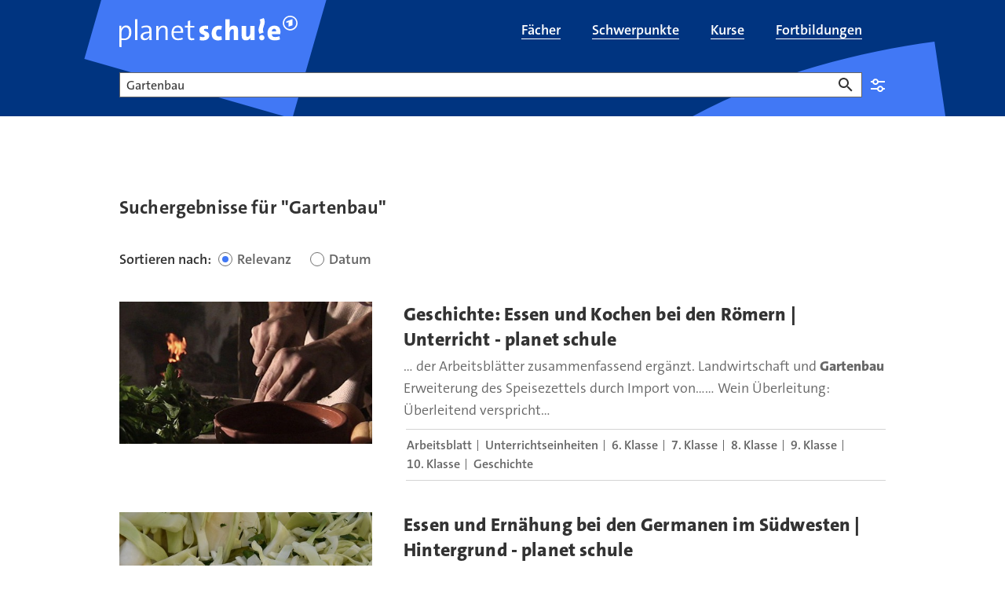

--- FILE ---
content_type: text/html;charset=UTF-8
request_url: https://www.planet-schule.de/planet-schule-suche-100.html?swx_ps_q=Gartenbau
body_size: 11284
content:
<!DOCTYPE html>
<html lang="de">
<head>
<meta charset="utf-8">
<title>
Suche für planet schule
</title>

<meta name="viewport" content="width=device-width, initial-scale=1">
<meta http-equiv="imagetoolbar" content="no">
<meta name="google-site-verification" content="37nepx35FJ_oclvOsbGlt-jUCAwUcipEwwUS0wadhSQ">
<meta name="msapplication-config" content="/assets/planet-schule/msconfig.xml">
<meta name="apple-mobile-web-app-title" content="planet-schule.de">
<meta name="application-name" content="planet-schule.de">
<meta property="fb:pages" content="1369780362">
<meta property="article:publisher" content="https://de-de.facebook.com/planet-schule/">
<meta property="og:locale" content="de_DE">
<meta property="og:site_name" content="planet schule">
<meta name="copyright" content="SWR/Südwestrundfunk - Anstalt des Öffentlichen Rechts">
<meta name="publisher" content="planet schule">
<meta property="publisher" content="planet schule">
<link rel="icon" href="/assets/planet-schule/favicon.ico" sizes="48x48" type="image/x-icon">
<link rel="icon" href="/assets/planet-schule/favicon.svg" sizes="any" type="image/svg+xml">
<link rel="apple-touch-icon" href="/assets/planet-schule/apple-touch-icon.png" sizes="180x180" type="image/png">
<link rel="mask-icon" href="/assets/planet-schule/01-2024/safari-pinned-tab.svg" color="#003480" type="image/svg+xml">
<link rel="manifest" href="/assets/planet-schule/webmanifest.json" type="application/json">


<meta name="robots" content="noindex" />

<link rel="canonical" href="https://www.planet-schule.de/planet-schule-suche-100.html"/>
<style type="text/css">
.teaser .image>picture{display:block;height:0}.aquarium.aquarium-panoramateaser .image{aspect-ratio:16/7}@media (min-width:1200px){.aquarium.aquarium-panoramateaser .image{aspect-ratio:7/2}}.bodytext figure[data-aspectratio]:not([data-aspectratio=icon]):not([data-aspectratio=Detail]) .image,.episode-cover .image{height:0;position:relative}.bodytext figure[data-aspectratio]:not([data-aspectratio=icon]):not([data-aspectratio=Detail]) .image img,.episode-cover .image img{bottom:0;left:0;position:absolute;right:0;top:0;width:100%}.panel-tippbox .image img{position:static!important;width:auto!important}.bodytext figure[data-aspectratio="16x9"] .image,.episode-cover .image{padding-bottom:56.25%}.bodytext figure[data-aspectratio="1x1"] .image{padding-bottom:100%}.event-list-item-image .image{height:0;padding-bottom:calc(56.25% + 32px)!important}@media (min-width:768px){.event-list-item-image .image{padding-bottom:175.375px!important}}@supports (aspect-ratio:1/1){.event-list-item-image .image{aspect-ratio:16/9;height:auto;padding-bottom:0!important}@media (min-width:768px){.event-list-item-image .image{padding-bottom:0!important}}.teaser.teaser.teaser.teaser-16by9 img{aspect-ratio:16/9;width:100%}}.bodytext .teaser:not(:last-child){margin-bottom:40px}@media (min-width:768px){.bodytext .teaser:not(:last-child){margin-bottom:64px}}.teaser .image{position:relative}.teaser .regioteaser:not(.regioteaser-finished){min-height:226px}#footer,.big-footer,.relatedcontent{content-visibility:auto}.news-sources{display:none}
@keyframes animation--loading{to{transform:rotate(1turn)}}@media (min-width:768px){.asset-audio.asset-audio.asset-audio.asset-audio,.asset-video.asset-video.asset-video.asset-video{padding-left:0;padding-right:0}}.asset-audio.asset-audio.asset-audio.asset-audio .video-player,.asset-video.asset-video.asset-video.asset-video .video-player{padding-bottom:56.25%;position:relative}.asset-audio.asset-audio.asset-audio.asset-audio .video-player .ardplayer,.asset-audio.asset-audio.asset-audio.asset-audio .video-player video,.asset-video.asset-video.asset-video.asset-video .video-player .ardplayer,.asset-video.asset-video.asset-video.asset-video .video-player video{height:100%;position:absolute;width:100%}.asset-audio.asset-audio.asset-audio.asset-audio .audio-player,.asset-video.asset-video.asset-video.asset-video .audio-player{padding-bottom:184px;position:relative}.asset-audio.asset-audio.asset-audio.asset-audio .audio-player .ardplayer,.asset-audio.asset-audio.asset-audio.asset-audio .audio-player audio,.asset-video.asset-video.asset-video.asset-video .audio-player .ardplayer,.asset-video.asset-video.asset-video.asset-video .audio-player audio{height:100%;position:absolute;width:100%}.asset-audio.asset-audio.asset-audio.asset-audio.audio-1by1 .audio-player,.asset-audio.asset-audio.asset-audio.asset-audio.audio-1by1 .video-player,.asset-audio.asset-audio.asset-audio.asset-audio.video-1by1 .audio-player,.asset-audio.asset-audio.asset-audio.asset-audio.video-1by1 .video-player,.asset-video.asset-video.asset-video.asset-video.audio-1by1 .audio-player,.asset-video.asset-video.asset-video.asset-video.audio-1by1 .video-player,.asset-video.asset-video.asset-video.asset-video.video-1by1 .audio-player,.asset-video.asset-video.asset-video.asset-video.video-1by1 .video-player{padding-bottom:100%}@media (min-width:1200px){.asset-audio.asset-audio.asset-audio.asset-audio.audio-1by1,.asset-audio.asset-audio.asset-audio.asset-audio.video-1by1,.asset-video.asset-video.asset-video.asset-video.audio-1by1,.asset-video.asset-video.asset-video.asset-video.video-1by1{margin:0 auto 64px;padding-left:0;width:56.25%}}.asset-audio.asset-audio.asset-audio.asset-audio.audio-3by4 .audio-player,.asset-audio.asset-audio.asset-audio.asset-audio.audio-3by4 .video-player,.asset-audio.asset-audio.asset-audio.asset-audio.video-3by4 .audio-player,.asset-audio.asset-audio.asset-audio.asset-audio.video-3by4 .video-player,.asset-video.asset-video.asset-video.asset-video.audio-3by4 .audio-player,.asset-video.asset-video.asset-video.asset-video.audio-3by4 .video-player,.asset-video.asset-video.asset-video.asset-video.video-3by4 .audio-player,.asset-video.asset-video.asset-video.asset-video.video-3by4 .video-player{padding-bottom:133.3333333333%}@media (min-width:1200px){.asset-audio.asset-audio.asset-audio.asset-audio.audio-3by4,.asset-audio.asset-audio.asset-audio.asset-audio.video-3by4,.asset-video.asset-video.asset-video.asset-video.audio-3by4,.asset-video.asset-video.asset-video.asset-video.video-3by4{margin:0 auto 64px;padding-left:0;width:56.25%}}.asset-audio.asset-audio.asset-audio.asset-audio.audio-9by16 .audio-player,.asset-audio.asset-audio.asset-audio.asset-audio.audio-9by16 .video-player,.asset-audio.asset-audio.asset-audio.asset-audio.video-9by16 .audio-player,.asset-audio.asset-audio.asset-audio.asset-audio.video-9by16 .video-player,.asset-video.asset-video.asset-video.asset-video.audio-9by16 .audio-player,.asset-video.asset-video.asset-video.asset-video.audio-9by16 .video-player,.asset-video.asset-video.asset-video.asset-video.video-9by16 .audio-player,.asset-video.asset-video.asset-video.asset-video.video-9by16 .video-player{padding-bottom:177.7777777778%}@media (min-width:1200px){.asset-audio.asset-audio.asset-audio.asset-audio.audio-9by16,.asset-audio.asset-audio.asset-audio.asset-audio.video-9by16,.asset-video.asset-video.asset-video.asset-video.audio-9by16,.asset-video.asset-video.asset-video.asset-video.video-9by16{margin:0 auto 64px;padding-left:0;width:56.25%}}.asset-audio.asset-audio.asset-audio.asset-audio.audio-16by9 .audio-player,.asset-audio.asset-audio.asset-audio.asset-audio.audio-16by9 .video-player,.asset-audio.asset-audio.asset-audio.asset-audio.video-16by9 .audio-player,.asset-audio.asset-audio.asset-audio.asset-audio.video-16by9 .video-player,.asset-video.asset-video.asset-video.asset-video.audio-16by9 .audio-player,.asset-video.asset-video.asset-video.asset-video.audio-16by9 .video-player,.asset-video.asset-video.asset-video.asset-video.video-16by9 .audio-player,.asset-video.asset-video.asset-video.asset-video.video-16by9 .video-player{padding-bottom:56.25%}.col-xs-12 .asset-audio,.detail .asset-audio,.quiz-explanation .asset-audio{width:100%}@media (min-width:768px){.col-xs-12 .asset-audio,.detail .asset-audio,.quiz-explanation .asset-audio{width:83.3333333333%}}.col-xs-12 .asset-audio .audio-player,.detail .asset-audio .audio-player,.quiz-explanation .asset-audio .audio-player{margin-bottom:16px}.col-xs-12 .asset-video,.detail .asset-video,.quiz-explanation .asset-video{width:100%}@media (min-width:768px){.col-xs-12 .asset-video,.detail .asset-video,.quiz-explanation .asset-video{width:83.3333333333%}}.col-xs-12 .asset-video.video-16by9 .video-player,.col-xs-12 .asset-video.video-1by1 .video-player,.detail .asset-video.video-16by9 .video-player,.detail .asset-video.video-1by1 .video-player,.quiz-explanation .asset-video.video-16by9 .video-player,.quiz-explanation .asset-video.video-1by1 .video-player{margin-bottom:16px;position:relative}.col-xs-12 .asset-video.video-16by9 .ardplayer,.col-xs-12 .asset-video.video-1by1 .ardplayer,.detail .asset-video.video-16by9 .ardplayer,.detail .asset-video.video-1by1 .ardplayer,.quiz-explanation .asset-video.video-16by9 .ardplayer,.quiz-explanation .asset-video.video-1by1 .ardplayer{border:0;height:0}.col-xs-12 .asset-video.video-16by9 .ardplayer-video,.col-xs-12 .asset-video.video-1by1 .ardplayer-video,.detail .asset-video.video-16by9 .ardplayer-video,.detail .asset-video.video-1by1 .ardplayer-video,.quiz-explanation .asset-video.video-16by9 .ardplayer-video,.quiz-explanation .asset-video.video-1by1 .ardplayer-video{bottom:0;height:100%;left:0;position:absolute;right:0;top:0}.col-xs-12 .asset-video.video-16by9.asset-video.video-16by9 .ardplayer.ardplayer-state-fullscreen,.col-xs-12 .asset-video.video-16by9.asset-video.video-16by9 .ardplayer:fullscreen,.detail .asset-video.video-16by9.asset-video.video-16by9 .ardplayer.ardplayer-state-fullscreen,.detail .asset-video.video-16by9.asset-video.video-16by9 .ardplayer:fullscreen,.quiz-explanation .asset-video.video-16by9.asset-video.video-16by9 .ardplayer.ardplayer-state-fullscreen,.quiz-explanation .asset-video.video-16by9.asset-video.video-16by9 .ardplayer:fullscreen{padding-bottom:0}.col-xs-12 .asset-video.video-9by16.asset-video.video-9by16 .ardplayer.ardplayer-state-fullscreen,.col-xs-12 .asset-video.video-9by16.asset-video.video-9by16 .ardplayer:fullscreen,.detail .asset-video.video-9by16.asset-video.video-9by16 .ardplayer.ardplayer-state-fullscreen,.detail .asset-video.video-9by16.asset-video.video-9by16 .ardplayer:fullscreen,.quiz-explanation .asset-video.video-9by16.asset-video.video-9by16 .ardplayer.ardplayer-state-fullscreen,.quiz-explanation .asset-video.video-9by16.asset-video.video-9by16 .ardplayer:fullscreen{padding-bottom:0}.col-xs-12 .asset-video.video-1by1.asset-video.video-1by1,.detail .asset-video.video-1by1.asset-video.video-1by1,.quiz-explanation .asset-video.video-1by1.asset-video.video-1by1{width:100%}@media (min-width:768px){.col-xs-12 .asset-video.video-1by1.asset-video.video-1by1,.detail .asset-video.video-1by1.asset-video.video-1by1,.quiz-explanation .asset-video.video-1by1.asset-video.video-1by1{width:83.3333333333%}}.col-xs-12 .asset-video.video-1by1.asset-video.video-1by1 .ardplayer.ardplayer-state-fullscreen,.col-xs-12 .asset-video.video-1by1.asset-video.video-1by1 .ardplayer:fullscreen,.detail .asset-video.video-1by1.asset-video.video-1by1 .ardplayer.ardplayer-state-fullscreen,.detail .asset-video.video-1by1.asset-video.video-1by1 .ardplayer:fullscreen,.quiz-explanation .asset-video.video-1by1.asset-video.video-1by1 .ardplayer.ardplayer-state-fullscreen,.quiz-explanation .asset-video.video-1by1.asset-video.video-1by1 .ardplayer:fullscreen{padding-bottom:0}.col-xs-12 .asset-audio,.col-xs-12 .asset-video,.detail .asset-audio,.detail .asset-video,.quiz-explanation .asset-audio,.quiz-explanation .asset-video{margin:0 auto 40px;padding-left:0;padding-right:0}@media (min-width:992px){.col-xs-12 .asset-audio,.col-xs-12 .asset-video,.detail .asset-audio,.detail .asset-video,.quiz-explanation .asset-audio,.quiz-explanation .asset-video{margin-bottom:64px}}.col-xs-12 .asset-audio+.seitenumbruch,.col-xs-12 .asset-video+.seitenumbruch,.detail .asset-audio+.seitenumbruch,.detail .asset-video+.seitenumbruch,.quiz-explanation .asset-audio+.seitenumbruch,.quiz-explanation .asset-video+.seitenumbruch{margin-top:-20px}@media (min-width:992px){.col-xs-12 .asset-audio+.seitenumbruch,.col-xs-12 .asset-video+.seitenumbruch,.detail .asset-audio+.seitenumbruch,.detail .asset-video+.seitenumbruch,.quiz-explanation .asset-audio+.seitenumbruch,.quiz-explanation .asset-video+.seitenumbruch{margin-top:-32px}}.col-xs-12 .asset-audio>a>img,.col-xs-12 .asset-video>a>img,.detail .asset-audio>a>img,.detail .asset-video>a>img,.quiz-explanation .asset-audio>a>img,.quiz-explanation .asset-video>a>img{margin-bottom:16px}.col-xs-12 .asset-audio .mediaplayer-chapters+.well,.col-xs-12 .asset-audio .panel-player-info,.col-xs-12 .asset-audio [class*=audio-]+.well,.col-xs-12 .asset-audio [class*=video-]+.well,.col-xs-12 .asset-video .mediaplayer-chapters+.well,.col-xs-12 .asset-video .panel-player-info,.col-xs-12 .asset-video [class*=audio-]+.well,.col-xs-12 .asset-video [class*=video-]+.well,.detail .asset-audio .mediaplayer-chapters+.well,.detail .asset-audio .panel-player-info,.detail .asset-audio [class*=audio-]+.well,.detail .asset-audio [class*=video-]+.well,.detail .asset-video .mediaplayer-chapters+.well,.detail .asset-video .panel-player-info,.detail .asset-video [class*=audio-]+.well,.detail .asset-video [class*=video-]+.well,.quiz-explanation .asset-audio .mediaplayer-chapters+.well,.quiz-explanation .asset-audio .panel-player-info,.quiz-explanation .asset-audio [class*=audio-]+.well,.quiz-explanation .asset-audio [class*=video-]+.well,.quiz-explanation .asset-video .mediaplayer-chapters+.well,.quiz-explanation .asset-video .panel-player-info,.quiz-explanation .asset-video [class*=audio-]+.well,.quiz-explanation .asset-video [class*=video-]+.well{display:none}.col-xs-12 .asset-audio .ardplayer-info-panel-metadata dd.broadcast-time:before,.col-xs-12 .asset-video .ardplayer-info-panel-metadata dd.broadcast-time:before,.detail .asset-audio .ardplayer-info-panel-metadata dd.broadcast-time:before,.detail .asset-video .ardplayer-info-panel-metadata dd.broadcast-time:before,.quiz-explanation .asset-audio .ardplayer-info-panel-metadata dd.broadcast-time:before,.quiz-explanation .asset-video .ardplayer-info-panel-metadata dd.broadcast-time:before{background:url(/assets/images/swr/ardplayer/duration.svg)}body[data-fractal=fractal] .col-xs-12 .asset-audio .ardplayer-info-panel-metadata dd.broadcast-time:before,body[data-fractal=fractal] .col-xs-12 .asset-video .ardplayer-info-panel-metadata dd.broadcast-time:before,body[data-fractal=fractal] .detail .asset-audio .ardplayer-info-panel-metadata dd.broadcast-time:before,body[data-fractal=fractal] .detail .asset-video .ardplayer-info-panel-metadata dd.broadcast-time:before,body[data-fractal=fractal] .quiz-explanation .asset-audio .ardplayer-info-panel-metadata dd.broadcast-time:before,body[data-fractal=fractal] .quiz-explanation .asset-video .ardplayer-info-panel-metadata dd.broadcast-time:before{background:url(../../assets/images/swr/ardplayer/duration.svg)}.col-xs-12 .asset-audio .mediaplayer-parentaladvice,.col-xs-12 .asset-video .mediaplayer-parentaladvice,.detail .asset-audio .mediaplayer-parentaladvice,.detail .asset-video .mediaplayer-parentaladvice,.quiz-explanation .asset-audio .mediaplayer-parentaladvice,.quiz-explanation .asset-video .mediaplayer-parentaladvice{font-size:.875rem;line-height:1.25rem;padding:0 8px}.col-xs-12 .asset-audio .audio-player+.mediaplayer-chapters+.mediaplayer-parentaladvice,.col-xs-12 .asset-audio .audio-player+.mediaplayer-parentaladvice,.col-xs-12 .asset-audio .video-player+.mediaplayer-chapters+.mediaplayer-parentaladvice,.col-xs-12 .asset-audio .video-player+.mediaplayer-parentaladvice,.col-xs-12 .asset-video .audio-player+.mediaplayer-chapters+.mediaplayer-parentaladvice,.col-xs-12 .asset-video .audio-player+.mediaplayer-parentaladvice,.col-xs-12 .asset-video .video-player+.mediaplayer-chapters+.mediaplayer-parentaladvice,.col-xs-12 .asset-video .video-player+.mediaplayer-parentaladvice,.detail .asset-audio .audio-player+.mediaplayer-chapters+.mediaplayer-parentaladvice,.detail .asset-audio .audio-player+.mediaplayer-parentaladvice,.detail .asset-audio .video-player+.mediaplayer-chapters+.mediaplayer-parentaladvice,.detail .asset-audio .video-player+.mediaplayer-parentaladvice,.detail .asset-video .audio-player+.mediaplayer-chapters+.mediaplayer-parentaladvice,.detail .asset-video .audio-player+.mediaplayer-parentaladvice,.detail .asset-video .video-player+.mediaplayer-chapters+.mediaplayer-parentaladvice,.detail .asset-video .video-player+.mediaplayer-parentaladvice,.quiz-explanation .asset-audio .audio-player+.mediaplayer-chapters+.mediaplayer-parentaladvice,.quiz-explanation .asset-audio .audio-player+.mediaplayer-parentaladvice,.quiz-explanation .asset-audio .video-player+.mediaplayer-chapters+.mediaplayer-parentaladvice,.quiz-explanation .asset-audio .video-player+.mediaplayer-parentaladvice,.quiz-explanation .asset-video .audio-player+.mediaplayer-chapters+.mediaplayer-parentaladvice,.quiz-explanation .asset-video .audio-player+.mediaplayer-parentaladvice,.quiz-explanation .asset-video .video-player+.mediaplayer-chapters+.mediaplayer-parentaladvice,.quiz-explanation .asset-video .video-player+.mediaplayer-parentaladvice{margin-top:16px}.detail-embeded{padding:0!important}.detail-embeded .asset-audio,.detail-embeded .asset-video{margin:0!important;width:100%}.detail-embeded .asset-video.video-16by9 .video-player,.detail-embeded .asset-video.video-1by1 .video-player{margin-bottom:0!important;padding-bottom:0!important}.ardplayer-info.ardplayer-info-responsive-full .ardplayer-info-scroll-container{height:calc(100% - 108px)}
ul.skiplinks{list-style:none;margin:0}ul.skiplinks a{left:-10000px;opacity:0;position:absolute;top:1.2rem}ul.skiplinks a:focus{background:#fff;left:1.2rem;opacity:1;padding:.8rem;z-index:1000}
</style>
<link type="text/css" rel="stylesheet" href="/assets/css/planet.min.css?d7262bd25f88a2a9b0c626d0e627cd07"/>
<link type="text/css" rel="stylesheet" href="/assets/css/planet-modal.min.css?4db97b663b62894f66170f18b33bf6cb"/>
<link media="print" type="text/css" rel="stylesheet" href="/assets/css/planet-print.min.css?4bd8967d236bf4a1fc2c879b7350eb3f"/>
<link type="text/css" rel="stylesheet" href="/assets/css/planet-select.min.css?0dfcde10730b28de59582a102cc6ef78"/>

<link href="/polyfill/v2/polyfill.min.js?flags=gated&amp;rum=false&amp;features=document,Array.prototype.forEach,Array.prototype.includes,CustomEvent,Navigator.prototype.geolocation,navigator.geolocation,HTMLPictureElement,IntersectionObserver,IntersectionObserverEntry,NodeList.prototype.forEach,Object.entries,Object.values,URL,default,es6,Element.prototype.scrollIntoView" as="script" type="text/javascript" rel="preload">
<link href="https://tag.aticdn.net/piano-analytics.js" as="script" type="text/javascript" rel="preload">
<link href="/assets/js/piano-planet.min.js?496ae81440f32c5daa0422bd69dc6ccf" as="script" type="text/javascript" rel="preload">
<link href="/assets/js/piano.min.js?6eea0e6fcdfcac798af7b3705727b99c" as="script" type="text/javascript" rel="preload">
<link href="/assets/js/common.min.js?a14ca7bd9ca49ecaafa9a7b367cfe5e3" as="script" type="text/javascript" rel="preload">
<link href="/assets/js/planet.min.js?e29cb72b9e842781f2aa07732332c539" as="script" type="text/javascript" rel="preload">

<script>
window.getOptOuts = function (){
var parts= ("; "+document.cookie).split("; tracking_optout=");
return 2 === parts.length ? parts.pop().split(";").shift() : ""
};
</script>
<!-- Chartbeat -->
<style>
.cb-it-hide {
visibility: hidden;
}
</style>
<script>
!function(){
// Add customization below
var headlineSelector = ".hgroup";
var articleBlockSelector = ".teaser header";
var timeout = 1000;
if(!("srcset"in document.createElement("img")))return;const e=window.chartbeatFlicker=window.chartbeatFlicker||{};function t(e,t,c,o){const n=document.createElement("style"),i=function(e,t){return e.split(",").reduce((e,c)=>e+c+`  { visibility: hidden; }\n`,"")}(c,o);n.id=t,e.appendChild(n),n.type="text/css",n.appendChild(document.createTextNode(i))}window._sf_async_config=window._sf_async_config||{},e.timeout=timeout||1e3,e.headlineSelector=headlineSelector||"h3, h2, h1",window._sf_async_config.articleBlockSelector=articleBlockSelector||"article, section";const c=window._sf_async_config.articleBlockSelector;e.timeoutFlag=!1,e.strategyFetched=e.strategyFetched||!1;const o=document.head||document.querySelector("head");t(o,"chartbeat-flicker-control-style-ht",c,e.headlineSelector),t(o,"chartbeat-flicker-control-style-it",c,"img"),document.addEventListener("DOMContentLoaded",()=>{if(e.timeoutFlag){const e=document.getElementById("chartbeat-flicker-control-style-it");return void(e&&e.parentNode.removeChild(e))}document.querySelectorAll(c).forEach(function(e){Array.prototype.slice.call(e.querySelectorAll("img")).forEach(function(e){e.getAttribute("pinger-seen")||e.classList.add("cb-it-hide")})});const t=document.getElementById("chartbeat-flicker-control-style-it");t&&t.parentNode.removeChild(t)}),window.setTimeout(function(){if(!e.strategyFetched){e.timeoutFlag=!0;const t=document.getElementById("chartbeat-flicker-control-style-ht");t&&t.parentNode.removeChild(t)}document.querySelectorAll(c).forEach(function(e){Array.prototype.slice.call(e.querySelectorAll("img")).forEach(function(e){"true"!==e.getAttribute("keep-hiding")&&e.classList.remove("cb-it-hide")})});const t=document.getElementById("chartbeat-flicker-control-style-it");t&&t.parentNode.removeChild(t)},e.timeout)
}();
</script>
<script>
(function(window) {
if ('undefined' === typeof window.getOptOuts || -1 !== window.getOptOuts().indexOf('chartbeat')) {
return;
}
var _sf_async_config = window._sf_async_config = (window._sf_async_config || {});
/** CONFIGURATION START **/
_sf_async_config.uid = 57320;
_sf_async_config.domain = 'planet-schule.de';
_sf_async_config.useCanonical = true;
_sf_async_config.useCanonicalDomain = true;
_sf_async_config.topStorageDomain = 'planet-schule.de';
_sf_async_config.sections = '';
_sf_async_config.authors = 'planet-schule.de';
_sf_async_config.noCookies = false;
_sf_async_config.flickerControl = false;
try {
var linkElement = document.querySelector('link[rel="canonical"]');
if (null !== linkElement) {
var canonicalURL = new URL(linkElement.href);
if (!canonicalURL.origin.includes(_sf_async_config.domain)) {
var currentURL = new URL(document.URL);
var currentPathname = currentURL.pathname;
currentPathname = currentPathname.replace(/(\/[\w]*)~(apphtml|embed)\//, '$1');
if (currentPathname.endsWith('/')) {
currentPathname += 'index.html';
}
_sf_async_config.useCanonical = false;
_sf_async_config.path = currentPathname;
}
} else {
_sf_async_config.useCanonical = false;
}
} catch (e) {
}
/** CONFIGURATION END **/
function loadChartbeat() {
var e = document.createElement('script');
e.type = 'text/javascript';
e.async = true;
e.src = '//static.chartbeat.com/js/chartbeat.js';
(document.head || document.getElementsByTagName('head')[0]).appendChild(e);
}
loadChartbeat();
function loadChartbeatMAB() {
var e = document.createElement('script');
e.type = 'text/javascript';
e.async = true;
e.src = '//static.chartbeat.com/js/chartbeat_mab.js';
(document.head || document.getElementsByTagName('head')[0]).appendChild(e);
}
loadChartbeatMAB();
})(window);
</script>
<script>
// piano config;
window._pac = window._pac || {};
window._pac.site = '487212';
window._pac.collectDomain = 'https://logs1241.xiti.com';
window._pac.tvrd = '2';
// piano queue;
window._paq = window._paq || [];
</script>

</head>
<body class="rubrik-planet-schule">
<div id="loader" class="loader-container" aria-hidden="true" role="progressbar" aria-valuemin="0" aria-valuetext="Lade Seite... " aria-valuemax="100">
<div class="loader"></div>
</div>
<div id="skippy" class="sr-only-focusable" data-nosnippet data-elastic-exclude>
<ul class="skiplinks">
<li><a href="#navigation" class="skiplink-text" title="Zur Navigation springen">zur Navigation</a></li>
<li><a href="#content" class="skiplink-text" title="Zum Inhalt springen">zum Inhalt</a></li>
<li><a href="#footer" class="skiplink-text" title="Zur Fußzeile springen">zur Fußzeile</a></li>
</ul>
</div>
<div id="content-wrapper" data-elastic-exclude>
<header id="header" role="banner" data-elastic-exclude>
<div class="header" data-nosnippet>
<div class="header-main-navi navbar">
<div class="container">
<div class="navbar-header">
<button type="button" class="navbar-toggle collapsed" data-toggle="collapse" data-target="#header-main-navi-nav" aria-expanded="false">
<span class="icon icon-burger" aria-hidden="true"></span>
</button>
<a href="/index.html" title="planet schule" class="navbar-brand link"></a>
</div>
<div class="collapse navbar-collapse" id="header-main-navi-nav">
<ul id="nav-main" class="nav navbar-nav" role="presentation">
<li tabindex="-1" role="presentation" id="faecher-100">
<a href="/fach/index.html" title="Filme und Lernmaterial nach Schulfächern sortiert" class="link" role="menuitem">
<span itemprop="name">Fächer</span>
</a>
</li>
<li tabindex="-1" role="presentation" id="schwerpunkte-uebersichtsseite-100">
<a href="/schwerpunkt/index.html" title="Schwerpunkt-Themen mit Filmen und Arbeitsblättern" class="link" role="menuitem">
<span itemprop="name">Schwerpunkte</span>
</a>
</li>
<li tabindex="-1" role="presentation" id="kolleg24-alle-kurse-anmeldung-uebersicht-100">
<a href="/kurse/index.html" title="kolleg24 - Erfolgreich lernen für Fachabitur und Abitur" class="link" role="menuitem">
<span itemprop="name">Kurse</span>
</a>
</li>
<li tabindex="-1" role="presentation" id="fortbildung-uebersichtsseite-100">
<a href="/fortbildungen/index.html" title="Fortbildungen zu Schulfilmen, Lernspielen und Unterrichtsmaterial" class="link" role="menuitem">
<span itemprop="name">Fortbildungen</span>
</a>
</li>
</ul>
</div>
</div>
</div>
</div>
</header>

<div id="inner-content-wrapper">
<main role="main" id="content" data-elastic-include>

<div class="container container-masterheadline">
<div class="hgroup">
<h1>Suche</h1>
</div>
</div>
<div class="container suchseite">
<div class="container planet-search" data-elastic-exclude data-nosnippet>
<form class="planet-search" role="search" rel="nofollow"
data-appsearch-suggestion="https://swr-prod.ent.europe-west3.gcp.cloud.es.io/api/as/v1/engines/planet-schule-engine/query_suggestion"
data-pjax="false" action="/planet-schule-suche-100.html" method="get" data-prefill>
<div class="form-group empty-input" data-required="false">
<label for="query-input">Suche</label>
<input class="form-control" type="text" id="query-input" name="swx_ps_q" aria-invalid="false" data-class-name-suggestion="planet-autocomplete-suche" autocomplete="off">
<button type="button" class="btn btn-delete-search" title="Eingabe löschen"><span class="sr-only">Eingabe löschen</span></button>
<button type="submit" class="btn btn-primary"><span class="sr-only">Suchen</span></button>
</div>
<aside class="panel info-box info-box-collapsable">
<div class="panel-heading" id="heading-planet-schule-searchbox-frontmod-100" role="tab">
<h2 class="panel-title">
<button type="button" class="collapsed" data-toggle="collapse" data-target="#collapse-planet-schule-searchbox-frontmod-100" aria-expanded="false" aria-controls="collapse-planet-schule-searchbox-frontmod-100">
Einstellungen
</button>
</h2>
</div>
<div class="panel-collapse collapse" id="collapse-planet-schule-searchbox-frontmod-100" hidden="until-found">
<div class="panel-body info-box-content">
<!-- Nav tabs -->
<ul class="nav nav-tabs planet-filter-tabs" id="planet-filters" role="tablist">
<li class="nav-item">
<a class="nav-link" id="faecher-tab" data-toggle="tab" href="#planet-faecher" role="tab" aria-controls="planet-faecher" aria-selected="true">Fach</a>
</li>
<li class="nav-item">
<a class="nav-link" id="klassen-tab" data-toggle="tab" href="#planet-klassen" role="tab" aria-controls="planet-klassen" aria-selected="false">Klasse</a>
</li>
<li class="nav-item">
<a class="nav-link" id="medien-tab" data-toggle="tab" href="#planet-medien" role="tab" aria-controls="planet-medien" aria-selected="false">Medientyp</a>
</li>
</ul>
<!-- Tab panes -->
<div class="tab-content planet-filter-contents">
<div class="tab-pane" id="planet-faecher" role="tabpanel" aria-labelledby="faecher-tab">
<fieldset class="form-fieldset form-fieldset-checkbox checkbox-with-lines">
<div class="column-fix">
<legend class="form-fieldset-legend">Fächer</legend>
<div class="checkbox" data-required="false">
<label for="schoolsubjects0">
<input type="checkbox" id="schoolsubjects0" name="swx_schoolsubjects" aria-invalid="false" value="bilingualesangebot">
<span class="form-control-indicator"></span>
Bilinguales Angebot
</label>
</div>
<div class="checkbox" data-required="false">
<label for="schoolsubjects1">
<input type="checkbox" id="schoolsubjects1" name="swx_schoolsubjects" aria-invalid="false" value="biologie">
<span class="form-control-indicator"></span>
Biologie
</label>
</div>
<div class="checkbox" data-required="false">
<label for="schoolsubjects2">
<input type="checkbox" id="schoolsubjects2" name="swx_schoolsubjects" aria-invalid="false" value="chemie">
<span class="form-control-indicator"></span>
Chemie
</label>
</div>
<div class="checkbox" data-required="false">
<label for="schoolsubjects3">
<input type="checkbox" id="schoolsubjects3" name="swx_schoolsubjects" aria-invalid="false" value="daz">
<span class="form-control-indicator"></span>
Deutsch als Zweit-/Fremdsprache
</label>
</div>
<div class="checkbox" data-required="false">
<label for="schoolsubjects4">
<input type="checkbox" id="schoolsubjects4" name="swx_schoolsubjects" aria-invalid="false" value="deutsch">
<span class="form-control-indicator"></span>
Deutsch
</label>
</div>
<div class="checkbox" data-required="false">
<label for="schoolsubjects5">
<input type="checkbox" id="schoolsubjects5" name="swx_schoolsubjects" aria-invalid="false" value="englisch">
<span class="form-control-indicator"></span>
Englisch
</label>
</div>
<div class="checkbox" data-required="false">
<label for="schoolsubjects6">
<input type="checkbox" id="schoolsubjects6" name="swx_schoolsubjects" aria-invalid="false" value="ernaehrungslehre">
<span class="form-control-indicator"></span>
Ernährungslehre
</label>
</div>
<div class="checkbox" data-required="false">
<label for="schoolsubjects7">
<input type="checkbox" id="schoolsubjects7" name="swx_schoolsubjects" aria-invalid="false" value="franzoesisch">
<span class="form-control-indicator"></span>
Französisch
</label>
</div>
<div class="checkbox" data-required="false">
<label for="schoolsubjects8">
<input type="checkbox" id="schoolsubjects8" name="swx_schoolsubjects" aria-invalid="false" value="gemeinschaftskunde">
<span class="form-control-indicator"></span>
Gemeinschaftskunde
</label>
</div>
<div class="checkbox" data-required="false">
<label for="schoolsubjects9">
<input type="checkbox" id="schoolsubjects9" name="swx_schoolsubjects" aria-invalid="false" value="geografie">
<span class="form-control-indicator"></span>
Geografie
</label>
</div>
<div class="checkbox" data-required="false">
<label for="schoolsubjects10">
<input type="checkbox" id="schoolsubjects10" name="swx_schoolsubjects" aria-invalid="false" value="geschichte">
<span class="form-control-indicator"></span>
Geschichte
</label>
</div>
<div class="checkbox" data-required="false">
<label for="schoolsubjects11">
<input type="checkbox" id="schoolsubjects11" name="swx_schoolsubjects" aria-invalid="false" value="informatik">
<span class="form-control-indicator"></span>
Informatik
</label>
</div>
<div class="checkbox" data-required="false">
<label for="schoolsubjects12">
<input type="checkbox" id="schoolsubjects12" name="swx_schoolsubjects" aria-invalid="false" value="italienisch">
<span class="form-control-indicator"></span>
Italienisch
</label>
</div>
<div class="checkbox" data-required="false">
<label for="schoolsubjects13">
<input type="checkbox" id="schoolsubjects13" name="swx_schoolsubjects" aria-invalid="false" value="kunst">
<span class="form-control-indicator"></span>
Kunst
</label>
</div>
<div class="checkbox" data-required="false">
<label for="schoolsubjects14">
<input type="checkbox" id="schoolsubjects14" name="swx_schoolsubjects" aria-invalid="false" value="latein">
<span class="form-control-indicator"></span>
Latein
</label>
</div>
<div class="checkbox" data-required="false">
<label for="schoolsubjects15">
<input type="checkbox" id="schoolsubjects15" name="swx_schoolsubjects" aria-invalid="false" value="mathematik">
<span class="form-control-indicator"></span>
Mathematik
</label>
</div>
<div class="checkbox" data-required="false">
<label for="schoolsubjects16">
<input type="checkbox" id="schoolsubjects16" name="swx_schoolsubjects" aria-invalid="false" value="medienkompetenz">
<span class="form-control-indicator"></span>
Medienkompetenz
</label>
</div>
<div class="checkbox" data-required="false">
<label for="schoolsubjects17">
<input type="checkbox" id="schoolsubjects17" name="swx_schoolsubjects" aria-invalid="false" value="musik">
<span class="form-control-indicator"></span>
Musik
</label>
</div>
<div class="checkbox" data-required="false">
<label for="schoolsubjects18">
<input type="checkbox" id="schoolsubjects18" name="swx_schoolsubjects" aria-invalid="false" value="nwt">
<span class="form-control-indicator"></span>
NwT
</label>
</div>
<div class="checkbox" data-required="false">
<label for="schoolsubjects19">
<input type="checkbox" id="schoolsubjects19" name="swx_schoolsubjects" aria-invalid="false" value="paedagogik">
<span class="form-control-indicator"></span>
Pädagogik
</label>
</div>
<div class="checkbox" data-required="false">
<label for="schoolsubjects20">
<input type="checkbox" id="schoolsubjects20" name="swx_schoolsubjects" aria-invalid="false" value="philosophie">
<span class="form-control-indicator"></span>
Philosophie
</label>
</div>
<div class="checkbox" data-required="false">
<label for="schoolsubjects21">
<input type="checkbox" id="schoolsubjects21" name="swx_schoolsubjects" aria-invalid="false" value="physik">
<span class="form-control-indicator"></span>
Physik
</label>
</div>
<div class="checkbox" data-required="false">
<label for="schoolsubjects22">
<input type="checkbox" id="schoolsubjects22" name="swx_schoolsubjects" aria-invalid="false" value="politik">
<span class="form-control-indicator"></span>
Politik
</label>
</div>
<div class="checkbox" data-required="false">
<label for="schoolsubjects23">
<input type="checkbox" id="schoolsubjects23" name="swx_schoolsubjects" aria-invalid="false" value="psychologie">
<span class="form-control-indicator"></span>
Psychologie
</label>
</div>
<div class="checkbox" data-required="false">
<label for="schoolsubjects24">
<input type="checkbox" id="schoolsubjects24" name="swx_schoolsubjects" aria-invalid="false" value="religion_ethik">
<span class="form-control-indicator"></span>
Religion / Ethik
</label>
</div>
<div class="checkbox" data-required="false">
<label for="schoolsubjects25">
<input type="checkbox" id="schoolsubjects25" name="swx_schoolsubjects" aria-invalid="false" value="sachunterricht">
<span class="form-control-indicator"></span>
Sachunterricht
</label>
</div>
<div class="checkbox" data-required="false">
<label for="schoolsubjects26">
<input type="checkbox" id="schoolsubjects26" name="swx_schoolsubjects" aria-invalid="false" value="spanisch">
<span class="form-control-indicator"></span>
Spanisch
</label>
</div>
<div class="checkbox" data-required="false">
<label for="schoolsubjects27">
<input type="checkbox" id="schoolsubjects27" name="swx_schoolsubjects" aria-invalid="false" value="sport">
<span class="form-control-indicator"></span>
Sport
</label>
</div>
<div class="checkbox" data-required="false">
<label for="schoolsubjects28">
<input type="checkbox" id="schoolsubjects28" name="swx_schoolsubjects" aria-invalid="false" value="tuerkisch">
<span class="form-control-indicator"></span>
Türkisch
</label>
</div>
<div class="checkbox" data-required="false">
<label for="schoolsubjects29">
<input type="checkbox" id="schoolsubjects29" name="swx_schoolsubjects" aria-invalid="false" value="weitere_sprachen">
<span class="form-control-indicator"></span>
Weitere Sprachen
</label>
</div>
<div class="checkbox" data-required="false">
<label for="schoolsubjects30">
<input type="checkbox" id="schoolsubjects30" name="swx_schoolsubjects" aria-invalid="false" value="wirtschaft_beruf">
<span class="form-control-indicator"></span>
Wirtschaft / Beruf
</label>
</div>
</div>
</fieldset>
</div>
<div class="tab-pane" id="planet-klassen" role="tabpanel" aria-labelledby="klassen-tab">
<fieldset class="form-fieldset form-fieldset-radio radio-with-lines">
<div class="column-fix">
<legend class="form-fieldset-legend">Klassen</legend>
<div class="radio" data-required="false">
<label for="schooltypes0">
<input type="radio" id="schooltypes0" name="swx_schooltypes" aria-invalid="false" value="grundschule">
<span class="form-control-indicator"></span>
Grundschule (1-4)
</label>
</div>
<div class="radio" data-required="false">
<label for="schooltypes1">
<input type="radio" id="schooltypes1" name="swx_schooltypes" aria-invalid="false" value="sekundarstufe1">
<span class="form-control-indicator"></span>
Sekundarstufe I (5-10)
</label>
</div>
<div class="radio" data-required="false">
<label for="schooltypes2">
<input type="radio" id="schooltypes2" name="swx_schooltypes" aria-invalid="false" value="sekundarstufe2">
<span class="form-control-indicator"></span>
Sekundarstufe II (11-13)
</label>
</div>
</div>
</fieldset>
<fieldset class="form-fieldset form-fieldset-range">
<div class="column-fix">
<legend class="form-fieldset-legend">Klassen</legend>
<div class="double-slider-wrapper">
<div class="double-slider">
<div class="slider-track" data-steps="13"></div>
<label for="slider-1" class="sr-only">von Klasse</label>
<input name="swx_schoolclassesfrom" type="range" class="rangeslider" min="1" max="13" value="1" id="slider-1" tabindex="0">
<label for="slider-2" class="sr-only">bis Klasse</label>
<input name="swx_schoolclassesto" type="range" class="rangeslider" min="1" max="13" value="13" id="slider-2" tabindex="0">
</div>
<div class="values values-short">
<span id="range1">1</span>
<span id="dash">. - </span>
<span id="range2">13</span>. Klasse
</div>
<div class="values values-long" id="long-values"></div>
</div>
</div>
</fieldset>
<fieldset class="form-fieldset form-fieldset-checkbox checkbox-with-lines">
<div class="column-fix">
<legend class="form-fieldset-legend">Lernjahr <span>(Sprachen)</span></legend>
<div class="checkbox" data-required="false">
<label for="yoa0">
<input type="checkbox" id="yoa0" name="swx_yoa" aria-invalid="false" value="lernjahr1">
<span class="form-control-indicator"></span>
1. Lernjahr
</label>
</div>
<div class="checkbox" data-required="false">
<label for="yoa1">
<input type="checkbox" id="yoa1" name="swx_yoa" aria-invalid="false" value="lernjahr2">
<span class="form-control-indicator"></span>
2. Lernjahr
</label>
</div>
<div class="checkbox" data-required="false">
<label for="yoa2">
<input type="checkbox" id="yoa2" name="swx_yoa" aria-invalid="false" value="lernjahr3">
<span class="form-control-indicator"></span>
3. Lernjahr
</label>
</div>
<div class="checkbox" data-required="false">
<label for="yoa3">
<input type="checkbox" id="yoa3" name="swx_yoa" aria-invalid="false" value="lernjahr4">
<span class="form-control-indicator"></span>
4. Lernjahr
</label>
</div>
<div class="checkbox" data-required="false">
<label for="yoa4">
<input type="checkbox" id="yoa4" name="swx_yoa" aria-invalid="false" value="lernjahr5">
<span class="form-control-indicator"></span>
5. Lernjahr
</label>
</div>
</div>
</fieldset>
</div>
<div class="tab-pane" id="planet-medien" role="tabpanel" aria-labelledby="medien-tab">
<fieldset class="form-fieldset form-fieldset-checkbox checkbox-with-lines">
<div class="column-fix">
<legend class="form-fieldset-legend">Medientyp</legend>
<div class="checkbox" data-required="false">
<label for="mediatypes0">
<input type="checkbox" id="mediatypes0" name="swx_mediatypes" aria-invalid="false" value="video">
<span class="form-control-indicator"></span>
Video
</label>
</div>
<div class="checkbox" data-required="false">
<label for="mediatypes1">
<input type="checkbox" id="mediatypes1" name="swx_mediatypes" aria-invalid="false" value="lernspiel">
<span class="form-control-indicator"></span>
Lernspiel
</label>
</div>
<div class="checkbox" data-required="false">
<label for="mediatypes2">
<input type="checkbox" id="mediatypes2" name="swx_mediatypes" aria-invalid="false" value="arbeitsblatt">
<span class="form-control-indicator"></span>
Arbeitsblatt
</label>
</div>
<div class="checkbox" data-required="false">
<label for="mediatypes3">
<input type="checkbox" id="mediatypes3" name="swx_mediatypes" aria-invalid="false" value="audio">
<span class="form-control-indicator"></span>
Audio
</label>
</div>
<div class="checkbox" data-required="false">
<label for="mediatypes4">
<input type="checkbox" id="mediatypes4" name="swx_mediatypes" aria-invalid="false" value="quiz">
<span class="form-control-indicator"></span>
Quiz
</label>
</div>
<div class="checkbox" data-required="false">
<label for="mediatypes5">
<input type="checkbox" id="mediatypes5" name="swx_mediatypes" aria-invalid="false" value="unterrichtseinheiten">
<span class="form-control-indicator"></span>
Unterrichtseinheiten
</label>
</div>
<div class="checkbox" data-required="false">
<label for="mediatypes6">
<input type="checkbox" id="mediatypes6" name="swx_mediatypes" aria-invalid="false" value="fachartikel">
<span class="form-control-indicator"></span>
Fachartikel
</label>
</div>
<div class="checkbox" data-required="false">
<label for="mediatypes7">
<input type="checkbox" id="mediatypes7" name="swx_mediatypes" aria-invalid="false" value="themenschwerpunkt">
<span class="form-control-indicator"></span>
Themenschwerpunkt
</label>
</div>
<div class="checkbox" data-required="false">
<label for="mediatypes8">
<input type="checkbox" id="mediatypes8" name="swx_mediatypes" aria-invalid="false" value="fortbildung">
<span class="form-control-indicator"></span>
Fortbildung
</label>
</div>
<div class="checkbox" data-required="false">
<label for="mediatypes9">
<input type="checkbox" id="mediatypes9" name="swx_mediatypes" aria-invalid="false" value="uebung ">
<span class="form-control-indicator"></span>
Übung
</label>
</div>
<div class="checkbox" data-required="false">
<label for="mediatypes10">
<input type="checkbox" id="mediatypes10" name="swx_mediatypes" aria-invalid="false" value="kurs">
<span class="form-control-indicator"></span>
Kurs
</label>
</div>
</div>
</fieldset>
</div>
</div>
</div>
</div>
</aside>
</form>
</div>
<h1>Suchergebnisse für &quot;Gartenbau&quot;</h1>
<aside class="search-sorting">
<ul>
<li>
<button class="btn btn-filter active" data-spy="pjax" data-src="/planet-schule-suche-100.html?swx_ps_q=Gartenbau" data-push="true">
Relevanz
</button>
</li>
<li>
<button class="btn btn-filter" data-spy="pjax" data-src="/planet-schule-suche-100.html?swx_ps_q=Gartenbau&amp;swx_sort=date" data-push="true">
Datum
</button>
</li>
</ul>
</aside>
<div class="row">
<div class="col-sm-12">
<article class="teaser teaser-obelix media-arbeitsblatt" data-elastic-exclude>
<header>
<div class="image">
<a rel="nofollow" href="https://www.planet-schule.de/schwerpunkt/das-roemer-experiment/das-roemer-experiment-wie-kocht-man-bei-den-roemern-unterricht-100.html" role="presentation" tabindex="-1">
<picture>
<img src="https://www.planet-schule.de/schwerpunkt/das-roemer-experiment/1713354381765%2Cdas-roemer-experiment-wie-kocht-man-bei-den-roemern-hintergrund-102~_v-16x9@2dS_-6be50a9c75559ca1aaf1d0b25bae287afdcd877a.jpg" alt="Collage Bannerbild" data-copyright="Foto: SWR – Screenshot aus der Sendung"  title="Collage Bannerbild (Foto: SWR – Screenshot aus der Sendung)" loading="lazy">
</picture>
</a>
</div>
<h2 class="hgroup">
<a rel="nofollow" href="https://www.planet-schule.de/schwerpunkt/das-roemer-experiment/das-roemer-experiment-wie-kocht-man-bei-den-roemern-unterricht-100.html">
<span class="headline"> Geschichte: Essen und Kochen bei den Römern | Unterricht - planet schule</span>
</a>
</h2>
</header>
<a href="https://www.planet-schule.de/schwerpunkt/das-roemer-experiment/das-roemer-experiment-wie-kocht-man-bei-den-roemern-unterricht-100.html" rel="nofollow">
<div class="lead description">
<p>... der Arbeitsblätter zusammenfassend ergänzt. Landwirtschaft und <b>Gartenbau</b> Erweiterung des Speisezettels durch Import von...... Wein Überleitung: Überleitend verspricht...
</p>
</div>
</a>
<div class="tagging">
<ul class="subjects">
<li>Arbeitsblatt</li>
<li>Unterrichtseinheiten</li>
<li>6. Klasse</li>
<li>7. Klasse</li>
<li>8. Klasse</li>
<li>9. Klasse</li>
<li>10. Klasse</li>
<li>Geschichte</li>
</ul>
</div>
</article>
</div>
<div class="col-sm-12">
<article class="teaser teaser-obelix media-fachartikel" data-elastic-exclude>
<header>
<div class="image">
<a rel="nofollow" href="https://www.planet-schule.de/schwerpunkt/germanen-im-suedwesten/wie-ernaehrten-sie-sich-hintergrund-100.html" role="presentation" tabindex="-1">
<picture>
<img src="https://www.planet-schule.de/schwerpunkt/germanen-im-suedwesten/1713354454116%2Cwie-ernaehrten-sie-sich-hintergrund-102~_v-16x9@2dS_-6be50a9c75559ca1aaf1d0b25bae287afdcd877a.jpg" alt="Bannerbild" data-copyright="Foto: SWR – Screenshot aus der Sendung"  title="Bannerbild (Foto: SWR – Screenshot aus der Sendung)" loading="lazy">
</picture>
</a>
</div>
<h2 class="hgroup">
<a rel="nofollow" href="https://www.planet-schule.de/schwerpunkt/germanen-im-suedwesten/wie-ernaehrten-sie-sich-hintergrund-100.html">
<span class="headline"> Essen und Ernähung bei den Germanen im Südwesten | Hintergrund - planet schule</span>
</a>
</h2>
</header>
<a href="https://www.planet-schule.de/schwerpunkt/germanen-im-suedwesten/wie-ernaehrten-sie-sich-hintergrund-100.html" rel="nofollow">
<div class="lead description">
<p>Was haben die Germanen gegessen? Archäologen forschen in Ausgrabungen germanischer Siedlungen. Sie finden viel Gemüse. Für Geschichte ab Klasse 6...
</p>
</div>
</a>
<div class="tagging">
<ul class="subjects">
<li>Fachartikel</li>
<li>6. Klasse</li>
<li>7. Klasse</li>
<li>8. Klasse</li>
<li>9. Klasse</li>
<li>10. Klasse</li>
<li>11. Klasse</li>
<li>12. Klasse</li>
<li>13. Klasse</li>
<li>Geschichte</li>
</ul>
</div>
</article>
</div>
<div class="col-sm-12">
<article class="teaser teaser-obelix media-video" data-elastic-exclude>
<header>
<div class="image">
<a rel="nofollow" href="https://www.planet-schule.de/schwerpunkt/lebensraeume-in-haus-und-garten/leben-im-garten-film-104.html" role="presentation" tabindex="-1">
<picture>
<img src="https://www.planet-schule.de/videos/1713425940114%2Cleben-im-garten-tiere-und-pflanzen-102~_v-16x9@2dS_-6be50a9c75559ca1aaf1d0b25bae287afdcd877a.jpg" alt="Leben im Garten · Tiere und Pflanzen" data-copyright="Foto: SWR"  title="Leben im Garten · Tiere und Pflanzen (Foto: SWR)" loading="lazy">
</picture>
</a>
</div>
<h2 class="hgroup">
<a rel="nofollow" href="https://www.planet-schule.de/schwerpunkt/lebensraeume-in-haus-und-garten/leben-im-garten-film-104.html">
<span class="headline"> Lebensraum: Haus und Garten - Leben im Garten | Film - planet schule</span>
</a>
</h2>
</header>
<a href="https://www.planet-schule.de/schwerpunkt/lebensraeume-in-haus-und-garten/leben-im-garten-film-104.html" rel="nofollow">
<div class="lead description">
<p>Der Film zeigt den Garten zu allen Jahreszeiten mit Tiere und Pflanzen und erklärt, warum er wertvoll ist. Für Unterricht ab Grundschule....
</p>
</div>
</a>
<div class="tagging">
<ul class="subjects">
<li>Video</li>
<li>3. Klasse</li>
<li>4. Klasse</li>
<li>5. Klasse</li>
<li>6. Klasse</li>
<li>7. Klasse</li>
<li>8. Klasse</li>
<li>9. Klasse</li>
<li>Biologie</li>
<li>Sachunterricht</li>
</ul>
</div>
</article>
</div>
<div class="col-sm-12">
<article class="teaser teaser-obelix media-video" data-elastic-exclude>
<header>
<div class="image">
<a rel="nofollow" href="https://www.planet-schule.de/schwerpunkt/lebensraeume-auf-feldern-und-wiesen/leben-im-garten-film-100.html" role="presentation" tabindex="-1">
<picture>
<img src="https://www.planet-schule.de/videos/1713425940114%2Cleben-im-garten-tiere-und-pflanzen-102~_v-16x9@2dS_-6be50a9c75559ca1aaf1d0b25bae287afdcd877a.jpg" alt="Leben im Garten · Tiere und Pflanzen" data-copyright="Foto: SWR"  title="Leben im Garten · Tiere und Pflanzen (Foto: SWR)" loading="lazy">
</picture>
</a>
</div>
<h2 class="hgroup">
<a rel="nofollow" href="https://www.planet-schule.de/schwerpunkt/lebensraeume-auf-feldern-und-wiesen/leben-im-garten-film-100.html">
<span class="headline"> Biologie: Tieren und Pflanzen - Leben im Garten | Film - planet schule</span>
</a>
</h2>
</header>
<a href="https://www.planet-schule.de/schwerpunkt/lebensraeume-auf-feldern-und-wiesen/leben-im-garten-film-100.html" rel="nofollow">
<div class="lead description">
<p>Welche Tiere und Pflanzen haben ihren Lebensraum im Garten? Welche Blumen mögen Schmetterlinge und Bienen am liebsten? Für Unterricht in Biologie...
</p>
</div>
</a>
<div class="tagging">
<ul class="subjects">
<li>Video</li>
<li>3. Klasse</li>
<li>4. Klasse</li>
<li>5. Klasse</li>
<li>6. Klasse</li>
<li>7. Klasse</li>
<li>8. Klasse</li>
<li>9. Klasse</li>
<li>Biologie</li>
<li>Sachunterricht</li>
</ul>
</div>
</article>
</div>
<div class="col-sm-12">
<article class="teaser teaser-obelix media-video" data-elastic-exclude>
<header>
<div class="image">
<a rel="nofollow" href="https://www.planet-schule.de/schwerpunkt/spuren-der-ns-zeit/der-voelkermord-an-den-sinti-und-roma-film-100.html" role="presentation" tabindex="-1">
<picture>
<img src="https://www.planet-schule.de/videos/1713275709752%2Cder-voelkermord-an-den-sinti-und-roma-spuren-der-ns-zeit-102~_v-16x9@2dS_-6be50a9c75559ca1aaf1d0b25bae287afdcd877a.jpg" alt="Der Völkermord an den Sinti und Roma · Spuren der NS-Zeit" data-copyright="Foto: SWR"  title="Der Völkermord an den Sinti und Roma · Spuren der NS-Zeit (Foto: SWR)" loading="lazy">
</picture>
</a>
</div>
<h2 class="hgroup">
<a rel="nofollow" href="https://www.planet-schule.de/schwerpunkt/spuren-der-ns-zeit/der-voelkermord-an-den-sinti-und-roma-film-100.html">
<span class="headline"> Spuren der NS-Zeit: Der Völkermord an den Sinti und Roma | Film - planet schule</span>
</a>
</h2>
</header>
<a href="https://www.planet-schule.de/schwerpunkt/spuren-der-ns-zeit/der-voelkermord-an-den-sinti-und-roma-film-100.html" rel="nofollow">
<div class="lead description">
<p>In der NS-Zeit wurde ein Völkermord an den Sinti und Roma verübt. Der Film erzählt das Schicksal von fünf Überlebenden. Geschichte ab Klasse 9....
</p>
</div>
</a>
<div class="tagging">
<ul class="subjects">
<li>Video</li>
<li>9. Klasse</li>
<li>10. Klasse</li>
<li>11. Klasse</li>
<li>12. Klasse</li>
<li>13. Klasse</li>
<li>Geschichte</li>
<li>Religion / Ethik</li>
</ul>
</div>
</article>
</div>
<div class="col-sm-12">
<article class="teaser teaser-obelix media-fachartikel" data-elastic-exclude>
<header>
<div class="image">
<a rel="nofollow" href="https://www.planet-schule.de/schwerpunkt/lebensraeume-auf-feldern-und-wiesen/hintergrund-meister-lampe-geht-das-licht-aus-vom-rueckgang-der-arten-100.html" role="presentation" tabindex="-1">
<picture>
<img src="https://www.swr.de/administration/design/logos/planet-schule/1713439778548%2Cplanetschule-logo-100~_v-16x9@2dS_-6be50a9c75559ca1aaf1d0b25bae287afdcd877a.jpg" alt="Planet Schule Logo" data-copyright="Foto: SWR"  title="Planet Schule Logo (Foto: SWR)" loading="lazy">
</picture>
</a>
</div>
<h2 class="hgroup">
<a rel="nofollow" href="https://www.planet-schule.de/schwerpunkt/lebensraeume-auf-feldern-und-wiesen/hintergrund-meister-lampe-geht-das-licht-aus-vom-rueckgang-der-arten-100.html">
<span class="headline"> Lebensräume · Auf Feldern und Wiesen: Vom Rückgang der Arten - planet schule</span>
</a>
</h2>
</header>
<a href="https://www.planet-schule.de/schwerpunkt/lebensraeume-auf-feldern-und-wiesen/hintergrund-meister-lampe-geht-das-licht-aus-vom-rueckgang-der-arten-100.html" rel="nofollow">
<div class="lead description">
<p>Die Natur in ihrer ursprünglichen Form wird immer weiter eingeschränkt. Das bedroht Tier- und Pflanzenarten....
</p>
</div>
</a>
<div class="tagging">
<ul class="subjects">
<li>Fachartikel</li>
</ul>
</div>
</article>
</div>
<div class="col-sm-12">
<article class="teaser teaser-obelix media-article" data-elastic-exclude>
<header>
<div class="image">
<a rel="nofollow" href="https://www.planet-schule.de/schwerpunkt/spuren-der-ns-zeit/literatur-106.html" role="presentation" tabindex="-1">
<picture>
<img src="https://www.planet-schule.de/schwerpunkt/spuren-der-ns-zeit/1713354517832%2Cstart-spuren-der-ns-zeit-104~_v-16x9@2dS_-6be50a9c75559ca1aaf1d0b25bae287afdcd877a.jpg" alt="Bild von einem Judenstern" data-copyright="Foto: Imago/Winfried Rothermel"  title="Bild von einem Judenstern (Foto: Imago/Winfried Rothermel)" loading="lazy">
</picture>
</a>
</div>
<h2 class="hgroup">
<a rel="nofollow" href="https://www.planet-schule.de/schwerpunkt/spuren-der-ns-zeit/literatur-106.html">
<span class="headline"> Spuren der NS-Zeit - Zeitzeugen und Erinnerungen | Literatur - planet schule</span>
</a>
</h2>
</header>
<a href="https://www.planet-schule.de/schwerpunkt/spuren-der-ns-zeit/literatur-106.html" rel="nofollow">
<div class="lead description">
<p>Die Schreckensherrschaft der Nationalsozialisten hat Spuren hinterlassen - Literatur-.Tipps zu Spuren der NS-Zeit. Geschichte ab Klasse 9....
</p>
</div>
</a>
</article>
</div>
<div class="col-sm-12">
<article class="teaser teaser-obelix media-fachartikel" data-elastic-exclude>
<header>
<div class="image">
<a rel="nofollow" href="https://www.planet-schule.de/schwerpunkt/spuren-der-ns-zeit/der-voelkermord-an-den-sinti-und-roma-hintergrund-100.html" role="presentation" tabindex="-1">
<picture>
<img src="https://www.planet-schule.de/schwerpunkt/spuren-der-ns-zeit/1713354372828%2Cauf-wiedersehen-im-himmel-die-sinti-kinder-von-der-st-josefspflege-hintergrund-102~_v-16x9@2dS_-6be50a9c75559ca1aaf1d0b25bae287afdcd877a.jpg" alt="Bannerbild" data-copyright="Foto: SWR – Screenshot aus der Sendung"  title="Bannerbild (Foto: SWR – Screenshot aus der Sendung)" loading="lazy">
</picture>
</a>
</div>
<h2 class="hgroup">
<a rel="nofollow" href="https://www.planet-schule.de/schwerpunkt/spuren-der-ns-zeit/der-voelkermord-an-den-sinti-und-roma-hintergrund-100.html">
<span class="headline"> 2. Weltkrieg: Der Völkermord an den Sinti und Roma | Hintergrund - planet schule</span>
</a>
</h2>
</header>
<a href="https://www.planet-schule.de/schwerpunkt/spuren-der-ns-zeit/der-voelkermord-an-den-sinti-und-roma-hintergrund-100.html" rel="nofollow">
<div class="lead description">
<p>Hintergrund über die Sinti und Roma in Deutschland und über deren Völkermord durch die Nationalsozialisten im 3. Reich. Geschichte Klasse 9-13...
</p>
</div>
</a>
<div class="tagging">
<ul class="subjects">
<li>Fachartikel</li>
<li>9. Klasse</li>
<li>10. Klasse</li>
<li>11. Klasse</li>
<li>12. Klasse</li>
<li>13. Klasse</li>
<li>Geschichte</li>
<li>Religion / Ethik</li>
</ul>
</div>
</article>
</div>
</div>
</div>

<!-- Piano -->
<script type="text/template" id="piano"
data-redaktion='keiner Redaktion zugeordnet'
data-objekttyp='search'
data-page-id='36e6378387922ddd082163debe732ca6461c1d3c4dc5331af7451c8555c53d16'
data-page-chapter1='Suche für planet schule'
data-is-search-result='true'
data-site-level2='53'
data-content-id='planet-schule-suche-100'
data-page='Suche für planet schule'
data-page-producers='[]'
></script>
<!-- Chartbeat -->
<script type="text/template" id="chartbeat" data-useCanonical="true"  data-sections=""></script>


</main>

<aside id="planet schule" class="big-footer" itemscope itemtype="https://schema.org/Organization">
<meta itemprop="name" content="planet schule">
<link itemprop="url" href="https://www.planet-schule.de">

<span itemprop="parentOrganization" itemscope itemtype="https://schema.org/Organization">
<meta itemprop="name" content="SWR">
<meta itemprop="alternateName" content="Südwestrundfunk">
<link itemprop="url" href="http://www.swr.de">
<link itemprop="sameAs" href="https://de.wikipedia.org/wiki/Südwestrundfunk">
</span>
<span itemprop="memberOf" itemscope itemtype="https://schema.org/Organization">
<meta itemprop="name" content="ARD">
<meta itemprop="alternateName"
content="Arbeitsgemeinschaft der öffentlich-rechtlichen Rundfunkanstalten der Bundesrepublik Deutschland">
<link itemprop="url" href="http://www.ard.de">
<link itemprop="sameAs" href="https://de.wikipedia.org/wiki/ARD">
</span>
</aside>

<footer id="footer" role="contentinfo" data-elastic-exclude>
<div class="container" data-nosnippet>
<nav role="navigation">
<div class="menubox first" data-menu-box="footer">
<ul class="container nav navbar-nav">
<li>
<a href="/service/faq-106.html" title="FAQ" class="link">FAQ</a>
</li>
<li>
<a href="/service/kontakt-142.html" title="Kontakt" class="link">Kontakt</a>
</li>
<li>
<a href="/service/newsletter-planet-schule-anmeldung-100.html" title="Newsletter" class="link">Newsletter</a>
</li>
<li>
<a href="https://www.youtube.com/planetschule" target="_blank" rel="external noopener noreferrer" title="Youtube" class="link" data-pjax="0">Youtube<svg xmlns="http://www.w3.org/2000/svg" aria-hidden="true" focusable="false" class="icon-external-link"><use xmlns:xlink="http://www.w3.org/1999/xlink" xlink:href="/assets/images/planet-schule/symbols.svg?dfdc17c51b3d13d3cda5b60528eb5eb2#external-link"></use></svg></a>
</li>
<li>
<a href="https://www.ardmediathek.de/lernen" target="_blank" rel="noopener" title="ARD Mediathek Lernen" class="link" data-pjax="0">ARD Mediathek Lernen<svg xmlns="http://www.w3.org/2000/svg" aria-hidden="true" focusable="false" class="icon-external-link"><use xmlns:xlink="http://www.w3.org/1999/xlink" xlink:href="/assets/images/planet-schule/symbols.svg?dfdc17c51b3d13d3cda5b60528eb5eb2#external-link"></use></svg></a>
</li>
<li>
<a href="https://www.whatsapp.com/channel/0029VaQ4px35vKABcdi58E3C" target="_blank" rel="external noopener noreferrer" title="WhatsApp-Kanal" class="link" data-pjax="0">WhatsApp-Kanal<svg xmlns="http://www.w3.org/2000/svg" aria-hidden="true" focusable="false" class="icon-external-link"><use xmlns:xlink="http://www.w3.org/1999/xlink" xlink:href="/assets/images/planet-schule/symbols.svg?dfdc17c51b3d13d3cda5b60528eb5eb2#external-link"></use></svg></a>
</li>
</ul>
</div>
<div class="menubox" data-menu-box="footer-meta">
<ul class="container nav navbar-nav">
<li>
<a href="/service/datenschutz-200.html" title="Datenschutz" class="link">Datenschutz</a>
</li>
<li>
<a href="/service/impressum-122.html" title="Impressum" class="link">Impressum</a>
</li>

<li class="imgrights">
<button data-toggle="copyrights">Bildrechte</button>
</li>
<li class="copyrightholder">
<span>&copy; <a title="SWR" href="https://www.swr.de" rel="external noopener noreferrer" target="_blank">SWR</a>, <a title="WDR" href="https://www.wdr.de" rel="external noopener noreferrer" target="_blank">WDR</a> 2026</span>
</li>
<li class="nav-organisation">
<a title="ARD" target="_blank" href="https://www.ard.de"><svg xmlns="http://www.w3.org/2000/svg" role="presentation" aria-hidden="true" class="icon-ard"><use xmlns:xlink="http://www.w3.org/1999/xlink" xlink:href="/assets/images/planet-schule/symbols.svg?dfdc17c51b3d13d3cda5b60528eb5eb2#ard"></use></svg><span class="sr-only">ARD</span></a>
<span class="members">SWR und WDR sind Mitglieder der ARD</span>
</li>
</ul>
</div>
<a href="#" class="to-top"><span class="sr-only">nach oben</span></a>
</nav>

</div>
</footer>

</div>
</div>
<!-- javascript (jquery, libraries, …) -->
<script type="text/javascript">
!function(e,t){var n=function(){try{return t.createElement("link").relList.supports("preload")}catch(e){return!1}}();function r(e,t){var n;function r(){!n&&t&&(n=!0,t.call(e))}e.addEventListener&&e.addEventListener("load",r),e.attachEvent&&e.attachEvent("onload",r),"isApplicationInstalled"in navigator&&"onLoadCssDefined"in e&&e.onLoadCssDefined(r)}e.loadCSS=function(e,n,r){var a,i=t.createElement("link");if(n)a=n;else{var l=(t.body||t.getElementsByTagName("head")[0]).childNodes;a=l[l.length-1]}var o=t.styleSheets;i.rel="stylesheet",i.href=e,i.media="only x",function e(n){if(t.body)return n();setTimeout((function(){e(n)}))}((function(){a.parentNode.insertBefore(i,n?a:a.nextSibling)}));var d=function(e){for(var t=i.href,n=o.length;n--;)if(o[n].href===t)return e();setTimeout((function(){d(e)}))};function s(){i.addEventListener&&i.removeEventListener("load",s),i.media=r||"all"}return i.addEventListener&&i.addEventListener("load",s),i.onLoadCssDefined=d,d(s),i};for(var a,i,l=t.getElementsByTagName("link"),o=0;o<l.length;o++)"preload"===(a=l[o]).rel&&"style"===a.getAttribute("as")&&(n?r(a,(function(){this.rel="stylesheet"})):(i=e.loadCSS(a.href,a),a.rel=null,r(i,(function(){}))))}(window,document),function(e){for(var t=e.getElementsByTagName("link"),n=0;n<t.length;n++){var r=t[n];if(("preload"===r.rel||"modulepreload"===r.rel)&&"script"===r.getAttribute("as")){var a=e.createElement("script");a.async=!1,a.defer=!0,a.src=r.href,r.hasAttribute("type")&&(a.type=r.getAttribute("type")),e.head.appendChild(a)}}}(document);
//# sourceMappingURL=common-asynchron.min.js.map
</script>


</body>
</html>



--- FILE ---
content_type: text/css
request_url: https://www.planet-schule.de/assets/css/planet.min.css?d7262bd25f88a2a9b0c626d0e627cd07
body_size: 35026
content:
@charset "UTF-8";
/*!
 * Bootstrap v4.6.1 (https://getbootstrap.com/)
 * Copyright 2011-2021 The Bootstrap Authors
 * Copyright 2011-2021 Twitter, Inc.
 * Licensed under MIT (https://github.com/twbs/bootstrap/blob/main/LICENSE)
 */@keyframes animation--loading{to{transform:rotate(1turn)}}@font-face{font-display:swap;font-family:TheSans;font-style:normal;font-weight:300;src:url(../fonts/TheSansC5-3_Light.woff2) format("woff2"),url(../fonts/TheSansC5-3_Light.woff) format("woff")}@font-face{font-display:swap;font-family:TheSans;font-style:normal;font-weight:400;src:url(../fonts/TheSansC5-4_SemiLight.woff2) format("woff2"),url(../fonts/transfonter/TheSansC5-4_SemiLight.woff) format("woff")}@font-face{font-display:swap;font-family:TheSans;font-style:normal;font-weight:500;src:url(../fonts/TheSansC5-5_Plain.woff2) format("woff2"),url(../fonts/transfonter/TheSansC5-5_Plain.woff) format("woff")}@font-face{font-display:swap;font-family:TheSans;font-style:normal;font-weight:600;src:url(../fonts/TheSansC5-6_SemiBold.woff2) format("woff2"),url(../fonts/transfonter/TheSansC5-6_SemiBold.woff) format("woff")}@font-face{font-display:swap;font-family:TheSans;font-style:normal;font-weight:700;src:url(../fonts/TheSansC5-7_Bold.woff2) format("woff2"),url(../fonts/transfonter/TheSansC5-7_Bold.woff) format("woff")}@font-face{font-display:swap;font-family:TheSans;font-style:normal;font-weight:800;src:url(../fonts/TheSansC5-8_ExtraBold.woff2) format("woff2"),url(../fonts/transfonter/TheSansC5-8_ExtraBold.woff) format("woff")}
/*! Reboot */*,:after,:before{box-sizing:border-box}html{font-family:sans-serif;line-height:1.15;-webkit-text-size-adjust:100%;-webkit-tap-highlight-color:rgba(51,51,51,0)}article,aside,figcaption,figure,footer,header,hgroup,main,nav,section{display:block}body{background-color:#fff;font-family:-apple-system,BlinkMacSystemFont,Segoe UI,Roboto,Helvetica Neue,Arial,Noto Sans,Liberation Sans,sans-serif,Apple Color Emoji,Segoe UI Emoji,Segoe UI Symbol,Noto Color Emoji;font-size:1rem;font-weight:400;line-height:1.5;margin:0;text-align:left}[tabindex="-1"]:focus:not(:focus-visible){outline:0!important}hr{box-sizing:content-box;height:0;overflow:visible}h1,h2,h3,h4,h5,h6{margin-bottom:.5rem;margin-top:0}p{margin-bottom:1rem;margin-top:0}abbr[data-original-title],abbr[title]{border-bottom:0;cursor:help;text-decoration:underline;-webkit-text-decoration:underline dotted;text-decoration:underline dotted;-webkit-text-decoration-skip-ink:none;text-decoration-skip-ink:none}address{font-style:normal;line-height:inherit}address,dl,ol,ul{margin-bottom:1rem}dl,ol,ul{margin-top:0}ol ol,ol ul,ul ol,ul ul{margin-bottom:0}dt{font-weight:700}dd{margin-bottom:.5rem;margin-left:0}blockquote{margin:0 0 1rem}b,strong{font-weight:800}small{font-size:80%}sub,sup{font-size:75%;line-height:0;position:relative;vertical-align:baseline}sub{bottom:-.25em}sup{top:-.5em}a{background-color:transparent}a:hover{color:#333;text-decoration:none}a:not([href]):not([class]),a:not([href]):not([class]):hover{color:inherit;text-decoration:none}code,kbd,pre,samp{font-family:SFMono-Regular,Menlo,Monaco,Consolas,Liberation Mono,Courier New,monospace;font-size:1em}pre{margin-bottom:1rem;margin-top:0;overflow:auto;-ms-overflow-style:scrollbar}figure{margin:0 0 1rem}img{border-style:none}img,svg{vertical-align:middle}svg{overflow:hidden}table{border-collapse:collapse}caption{caption-side:bottom;color:#6c757d;padding-bottom:.75rem;padding-top:.75rem;text-align:left}th{text-align:inherit;text-align:-webkit-match-parent}label{display:inline-block;margin-bottom:.5rem}button{border-radius:0}button:focus:not(:focus-visible){outline:0}button,input,optgroup,select,textarea{font-family:inherit;font-size:inherit;line-height:inherit;margin:0}button,input{overflow:visible}button,select{text-transform:none}[role=button]{cursor:pointer}select{word-wrap:normal}[type=button],[type=reset],[type=submit],button{-webkit-appearance:button}[type=button]:not(:disabled),[type=reset]:not(:disabled),[type=submit]:not(:disabled),button:not(:disabled){cursor:pointer}[type=button]::-moz-focus-inner,[type=reset]::-moz-focus-inner,[type=submit]::-moz-focus-inner,button::-moz-focus-inner{border-style:none;padding:0}input[type=checkbox],input[type=radio]{box-sizing:border-box;padding:0}textarea{overflow:auto;resize:vertical}fieldset{border:0;margin:0;min-width:0;padding:0}legend{color:inherit;display:block;font-size:1.5rem;line-height:inherit;margin-bottom:.5rem;max-width:100%;padding:0;white-space:normal;width:100%}progress{vertical-align:baseline}[type=number]::-webkit-inner-spin-button,[type=number]::-webkit-outer-spin-button{height:auto}[type=search]{-webkit-appearance:none;outline-offset:-2px}[type=search]::-webkit-search-decoration{-webkit-appearance:none}::-webkit-file-upload-button{-webkit-appearance:button;font:inherit}output{display:inline-block}summary{cursor:pointer;display:list-item}template{display:none}

/*! Basis-CSS als Ergänzung */*{margin:0;padding:0}body,html{font-family:TheSans,thesis,helvetica,roboto,droid sans,arial,sans-serif;font-size:100%;font-weight:400;height:100%;line-height:1em}body{padding:0 0 1px!important}a,body{color:#333}a{text-decoration:none}a:active,a:focus,a:hover{color:#333;text-decoration:underline}.kap{text-transform:uppercase!important}ul{list-style:none outside none;padding-left:0}li{list-style:none}.container{margin-left:auto;margin-right:auto;padding-left:15px;padding-right:15px;width:100%}@media (min-width:510px){.container{max-width:540px}}@media (min-width:768px){.container{max-width:none;width:750px}}@media (min-width:992px){.container{width:750px}}@media (min-width:1200px){.container{width:996px}}.row{display:flex;flex-wrap:wrap;margin-left:-15px;margin-right:-15px}.no-gutters{margin-left:0;margin-right:0}.no-gutters>.col,.no-gutters>[class*=col-]{padding-left:0;padding-right:0}[class*=col-]{padding-left:15px;padding-right:15px;position:relative;width:100%}.col-xs-6{flex:0 0 50%;max-width:50%;width:50%}.col-xs-12,.col-xs-6{min-height:1px;position:relative}.col-xs-12{width:100%}.col-xs-12,[class*=col-sm-]{flex:0 0 100%;max-width:100%}@media (min-width:768px){.col-sm{flex-basis:0;flex-grow:1;max-width:100%}.col-sm-1{flex:0 0 8.33333%;max-width:8.33333%}.col-sm-2{flex:0 0 16.66667%;max-width:16.66667%}.col-sm-3{flex:0 0 25%;max-width:25%}.col-sm-4{flex:0 0 33.33333%;max-width:33.33333%}.col-sm-5{flex:0 0 41.66667%;max-width:41.66667%}.col-sm-6{flex:0 0 50%;max-width:50%}.col-sm-7{flex:0 0 58.33333%;max-width:58.33333%}.col-sm-8{flex:0 0 66.66667%;max-width:66.66667%}.col-sm-9{flex:0 0 75%;max-width:75%}.col-sm-10{flex:0 0 83.33333%;max-width:83.33333%}.col-sm-11{flex:0 0 91.66667%;max-width:91.66667%}.col-sm-12{flex:0 0 100%;max-width:100%}#content .col-sm-6:first-of-type,#content .col-sm-6:first-of-type+.col-sm-6{width:41.666666%}}@media (min-width:768px) and (max-width:1199px){#content .col-sm-3{flex:0 0 50%}}@media (min-width:992px){.col-md{flex-basis:0;flex-grow:1;max-width:100%}.col-md-1{flex:0 0 8.33333%;max-width:8.33333%}.col-md-2{flex:0 0 16.66667%;max-width:16.66667%}.col-md-3{flex:0 0 25%;max-width:25%}.col-md-4{flex:0 0 33.33333%;max-width:33.33333%}.col-md-5{flex:0 0 41.66667%;max-width:41.66667%}.col-md-6{flex:0 0 50%;max-width:50%}.col-md-7{flex:0 0 58.33333%;max-width:58.33333%}.col-md-8{flex:0 0 66.66667%;max-width:66.66667%}.col-md-9{flex:0 0 75%;max-width:75%}.col-md-10{flex:0 0 83.33333%;max-width:83.33333%}.col-md-11{flex:0 0 91.66667%;max-width:91.66667%}.col-md-12{flex:0 0 100%;max-width:100%}}@media (min-width:1200px){.col-lg{flex-basis:0;flex-grow:1;max-width:100%}.col-lg-1{flex:0 0 8.33333%;max-width:8.33333%}.col-lg-2{flex:0 0 16.66667%;max-width:16.66667%}.col-lg-3{flex:0 0 25%;max-width:25%}.col-lg-4{flex:0 0 33.33333%;max-width:33.33333%}.col-lg-5{flex:0 0 41.66667%;max-width:41.66667%}.col-lg-6{flex:0 0 50%;max-width:50%}.col-lg-7{flex:0 0 58.33333%;max-width:58.33333%}.col-lg-8{flex:0 0 66.66667%;max-width:66.66667%}.col-lg-9{flex:0 0 75%;max-width:75%}.col-lg-10{flex:0 0 83.33333%;max-width:83.33333%}.col-lg-11{flex:0 0 91.66667%;max-width:91.66667%}.col-lg-12{flex:0 0 100%;max-width:100%}}@media (min-width:768px){#content .row>.col-sm-6:first-of-type{margin-left:0;width:auto}#content .row>.col-sm-6:first-of-type+.col-sm-6{margin-right:0;width:auto}#content .row.moreitems>.col-sm-6:nth-of-type(odd){margin-left:0;width:auto}#content .row.moreitems>.col-sm-6:nth-of-type(odd)+.col-sm-6{margin-right:0;width:auto}}.breadcrumb{background-color:#e9ecef;border-radius:.25rem;display:flex;flex-wrap:wrap;list-style:none;margin-bottom:1rem;padding:.75rem 1rem}.breadcrumb-item+.breadcrumb-item{padding-left:.5rem}.breadcrumb-item+.breadcrumb-item:before{color:#6c757d;content:"/";float:left;padding-right:.5rem}.breadcrumb-item+.breadcrumb-item:hover:before{text-decoration:underline;text-decoration:none}.breadcrumb-item.active{color:#6c757d}.btn{background-color:transparent;border:1px solid transparent;border-radius:.25rem;display:inline-block;font-size:1rem;font-weight:400;line-height:1.5;padding:.375rem .75rem;text-align:center;transition:color .15s ease-in-out,background-color .15s ease-in-out,border-color .15s ease-in-out,box-shadow .15s ease-in-out;-webkit-user-select:none;-moz-user-select:none;user-select:none;vertical-align:middle}@media (prefers-reduced-motion:reduce){.btn{transition:none}}.btn:hover{color:#333;text-decoration:none}.btn.focus,.btn:focus{box-shadow:0 0 0 .2rem rgba(0,123,255,.25);outline:0}.btn.disabled,.btn:disabled{opacity:.65}.btn:not(:disabled):not(.disabled){cursor:pointer}a.btn.disabled,fieldset:disabled a.btn{pointer-events:none}.btn-primary{background-color:#007bff;border-color:#007bff;color:#fff}.btn-primary.focus,.btn-primary:focus,.btn-primary:hover{background-color:rgb(0,113.775,235.875);border-color:rgb(0,110.7,229.5);color:#fff}.btn-primary.focus,.btn-primary:focus{box-shadow:0 0 0 .2rem rgba(38.25,142.8,255,.5)}.btn-primary.disabled,.btn-primary:disabled{background-color:#007bff;border-color:#007bff;color:#fff}.btn-primary:not(:disabled):not(.disabled).active,.btn-primary:not(:disabled):not(.disabled):active,.show>.btn-primary.dropdown-toggle{background-color:rgb(0,110.7,229.5);border-color:rgb(0,107.625,223.125);color:#fff}.btn-primary:not(:disabled):not(.disabled).active:focus,.btn-primary:not(:disabled):not(.disabled):active:focus,.show>.btn-primary.dropdown-toggle:focus{box-shadow:0 0 0 .2rem rgba(38.25,142.8,255,.5)}.btn-success{background-color:#28a745;border-color:#28a745;color:#fff}.btn-success.focus,.btn-success:focus,.btn-success:hover{background-color:rgb(37,154.475,63.825);border-color:rgb(36,150.3,62.1);color:#fff}.btn-success.focus,.btn-success:focus{box-shadow:0 0 0 .2rem rgba(72.25,180.2,96.9,.5)}.btn-success.disabled,.btn-success:disabled{background-color:#28a745;border-color:#28a745;color:#fff}.btn-success:not(:disabled):not(.disabled).active,.btn-success:not(:disabled):not(.disabled):active,.show>.btn-success.dropdown-toggle{background-color:rgb(36,150.3,62.1);border-color:rgb(35,146.125,60.375);color:#fff}.btn-success:not(:disabled):not(.disabled).active:focus,.btn-success:not(:disabled):not(.disabled):active:focus,.show>.btn-success.dropdown-toggle:focus{box-shadow:0 0 0 .2rem rgba(72.25,180.2,96.9,.5)}.btn-info{background-color:#17a2b8;border-color:#17a2b8;color:#fff}.btn-info.focus,.btn-info:focus,.btn-info:hover{background-color:rgb(21.275,149.85,170.2);border-color:rgb(20.7,145.8,165.6);color:#fff}.btn-info.focus,.btn-info:focus{box-shadow:0 0 0 .2rem rgba(57.8,175.95,194.65,.5)}.btn-info.disabled,.btn-info:disabled{background-color:#17a2b8;border-color:#17a2b8;color:#fff}.btn-info:not(:disabled):not(.disabled).active,.btn-info:not(:disabled):not(.disabled):active,.show>.btn-info.dropdown-toggle{background-color:rgb(20.7,145.8,165.6);border-color:rgb(20.125,141.75,161);color:#fff}.btn-info:not(:disabled):not(.disabled).active:focus,.btn-info:not(:disabled):not(.disabled):active:focus,.show>.btn-info.dropdown-toggle:focus{box-shadow:0 0 0 .2rem rgba(57.8,175.95,194.65,.5)}.btn-warning{background-color:#ffc107;border-color:#ffc107;color:#212529}.btn-warning.focus,.btn-warning:focus,.btn-warning:hover{background-color:rgb(242.35,181.7625,0);border-color:rgb(235.8,176.85,0);color:#212529}.btn-warning.focus,.btn-warning:focus{box-shadow:0 0 0 .2rem rgba(221.7,169.6,12.1,.5)}.btn-warning.disabled,.btn-warning:disabled{background-color:#ffc107;border-color:#ffc107;color:#212529}.btn-warning:not(:disabled):not(.disabled).active,.btn-warning:not(:disabled):not(.disabled):active,.show>.btn-warning.dropdown-toggle{background-color:rgb(235.8,176.85,0);border-color:rgb(229.25,171.9375,0);color:#212529}.btn-warning:not(:disabled):not(.disabled).active:focus,.btn-warning:not(:disabled):not(.disabled):active:focus,.show>.btn-warning.dropdown-toggle:focus{box-shadow:0 0 0 .2rem rgba(221.7,169.6,12.1,.5)}.btn-danger{background-color:#dc3545;border-color:#dc3545;color:#fff}.btn-danger.focus,.btn-danger:focus,.btn-danger:hover{background-color:rgb(215.232278481,37.292721519,54.3408227848);border-color:rgb(209.4151898734,36.2848101266,52.8721518987);color:#fff}.btn-danger.focus,.btn-danger:focus{box-shadow:0 0 0 .2rem rgba(225.25,83.3,96.9,.5)}.btn-danger.disabled,.btn-danger:disabled{background-color:#dc3545;border-color:#dc3545;color:#fff}.btn-danger:not(:disabled):not(.disabled).active,.btn-danger:not(:disabled):not(.disabled):active,.show>.btn-danger.dropdown-toggle{background-color:rgb(209.4151898734,36.2848101266,52.8721518987);border-color:rgb(203.5981012658,35.2768987342,51.4034810127);color:#fff}.btn-danger:not(:disabled):not(.disabled).active:focus,.btn-danger:not(:disabled):not(.disabled):active:focus,.show>.btn-danger.dropdown-toggle:focus{box-shadow:0 0 0 .2rem rgba(225.25,83.3,96.9,.5)}.btn-secondary{background-color:#6c757d;border-color:#6c757d;color:#fff}.btn-secondary.focus,.btn-secondary:focus,.btn-secondary:hover{background-color:rgb(99.9,108.225,115.625);border-color:rgb(97.2,105.3,112.5);color:#fff}.btn-secondary.focus,.btn-secondary:focus{box-shadow:0 0 0 .2rem rgba(130.05,137.7,144.5,.5)}.btn-secondary.disabled,.btn-secondary:disabled{background-color:#6c757d;border-color:#6c757d;color:#fff}.btn-secondary:not(:disabled):not(.disabled).active,.btn-secondary:not(:disabled):not(.disabled):active,.show>.btn-secondary.dropdown-toggle{background-color:rgb(97.2,105.3,112.5);border-color:rgb(94.5,102.375,109.375);color:#fff}.btn-secondary:not(:disabled):not(.disabled).active:focus,.btn-secondary:not(:disabled):not(.disabled):active:focus,.show>.btn-secondary.dropdown-toggle:focus{box-shadow:0 0 0 .2rem rgba(130.05,137.7,144.5,.5)}.btn-light{background-color:#f8f9fa;border-color:#f8f9fa;color:#212529}.btn-light.focus,.btn-light:focus,.btn-light:hover{background-color:rgb(226.2125,230.325,234.4375);border-color:rgb(218.95,224.1,229.25);color:#212529}.btn-light.focus,.btn-light:focus{box-shadow:0 0 0 .2rem rgba(215.75,217.2,218.65,.5)}.btn-light.disabled,.btn-light:disabled{background-color:#f8f9fa;border-color:#f8f9fa;color:#212529}.btn-light:not(:disabled):not(.disabled).active,.btn-light:not(:disabled):not(.disabled):active,.show>.btn-light.dropdown-toggle{background-color:rgb(218.95,224.1,229.25);border-color:rgb(211.6875,217.875,224.0625);color:#212529}.btn-light:not(:disabled):not(.disabled).active:focus,.btn-light:not(:disabled):not(.disabled):active:focus,.show>.btn-light.dropdown-toggle:focus{box-shadow:0 0 0 .2rem rgba(215.75,217.2,218.65,.5)}.btn-dark{background-color:#343a40;border-color:#343a40;color:#fff}.btn-dark.focus,.btn-dark:focus,.btn-dark:hover{background-color:rgb(48.1,53.65,59.2);border-color:rgb(46.8,52.2,57.6);color:#fff}.btn-dark.focus,.btn-dark:focus{box-shadow:0 0 0 .2rem rgba(82.45,87.55,92.65,.5)}.btn-dark.disabled,.btn-dark:disabled{background-color:#343a40;border-color:#343a40;color:#fff}.btn-dark:not(:disabled):not(.disabled).active,.btn-dark:not(:disabled):not(.disabled):active,.show>.btn-dark.dropdown-toggle{background-color:rgb(46.8,52.2,57.6);border-color:rgb(45.5,50.75,56);color:#fff}.btn-dark:not(:disabled):not(.disabled).active:focus,.btn-dark:not(:disabled):not(.disabled):active:focus,.show>.btn-dark.dropdown-toggle:focus{box-shadow:0 0 0 .2rem rgba(82.45,87.55,92.65,.5)}.btn-outline-primary{border-color:#007bff;color:#007bff}.btn-outline-primary:hover{background-color:#007bff;border-color:#007bff;color:#fff}.btn-outline-primary.focus,.btn-outline-primary:focus{box-shadow:0 0 0 .2rem rgba(0,123,255,.5)}.btn-outline-primary.disabled,.btn-outline-primary:disabled{background-color:transparent;color:#007bff}.btn-outline-primary:not(:disabled):not(.disabled).active,.btn-outline-primary:not(:disabled):not(.disabled):active,.show>.btn-outline-primary.dropdown-toggle{background-color:#007bff;border-color:#007bff;color:#fff}.btn-outline-primary:not(:disabled):not(.disabled).active:focus,.btn-outline-primary:not(:disabled):not(.disabled):active:focus,.show>.btn-outline-primary.dropdown-toggle:focus{box-shadow:0 0 0 .2rem rgba(0,123,255,.5)}.btn-outline-success{border-color:#28a745;color:#28a745}.btn-outline-success:hover{background-color:#28a745;border-color:#28a745;color:#fff}.btn-outline-success.focus,.btn-outline-success:focus{box-shadow:0 0 0 .2rem rgba(40,167,69,.5)}.btn-outline-success.disabled,.btn-outline-success:disabled{background-color:transparent;color:#28a745}.btn-outline-success:not(:disabled):not(.disabled).active,.btn-outline-success:not(:disabled):not(.disabled):active,.show>.btn-outline-success.dropdown-toggle{background-color:#28a745;border-color:#28a745;color:#fff}.btn-outline-success:not(:disabled):not(.disabled).active:focus,.btn-outline-success:not(:disabled):not(.disabled):active:focus,.show>.btn-outline-success.dropdown-toggle:focus{box-shadow:0 0 0 .2rem rgba(40,167,69,.5)}.btn-outline-info{border-color:#17a2b8;color:#17a2b8}.btn-outline-info:hover{background-color:#17a2b8;border-color:#17a2b8;color:#fff}.btn-outline-info.focus,.btn-outline-info:focus{box-shadow:0 0 0 .2rem rgba(23,162,184,.5)}.btn-outline-info.disabled,.btn-outline-info:disabled{background-color:transparent;color:#17a2b8}.btn-outline-info:not(:disabled):not(.disabled).active,.btn-outline-info:not(:disabled):not(.disabled):active,.show>.btn-outline-info.dropdown-toggle{background-color:#17a2b8;border-color:#17a2b8;color:#fff}.btn-outline-info:not(:disabled):not(.disabled).active:focus,.btn-outline-info:not(:disabled):not(.disabled):active:focus,.show>.btn-outline-info.dropdown-toggle:focus{box-shadow:0 0 0 .2rem rgba(23,162,184,.5)}.btn-outline-warning{border-color:#ffc107;color:#ffc107}.btn-outline-warning:hover{background-color:#ffc107;border-color:#ffc107;color:#212529}.btn-outline-warning.focus,.btn-outline-warning:focus{box-shadow:0 0 0 .2rem rgba(255,193,7,.5)}.btn-outline-warning.disabled,.btn-outline-warning:disabled{background-color:transparent;color:#ffc107}.btn-outline-warning:not(:disabled):not(.disabled).active,.btn-outline-warning:not(:disabled):not(.disabled):active,.show>.btn-outline-warning.dropdown-toggle{background-color:#ffc107;border-color:#ffc107;color:#212529}.btn-outline-warning:not(:disabled):not(.disabled).active:focus,.btn-outline-warning:not(:disabled):not(.disabled):active:focus,.show>.btn-outline-warning.dropdown-toggle:focus{box-shadow:0 0 0 .2rem rgba(255,193,7,.5)}.btn-outline-danger{border-color:#dc3545;color:#dc3545}.btn-outline-danger:hover{background-color:#dc3545;border-color:#dc3545;color:#fff}.btn-outline-danger.focus,.btn-outline-danger:focus{box-shadow:0 0 0 .2rem rgba(220,53,69,.5)}.btn-outline-danger.disabled,.btn-outline-danger:disabled{background-color:transparent;color:#dc3545}.btn-outline-danger:not(:disabled):not(.disabled).active,.btn-outline-danger:not(:disabled):not(.disabled):active,.show>.btn-outline-danger.dropdown-toggle{background-color:#dc3545;border-color:#dc3545;color:#fff}.btn-outline-danger:not(:disabled):not(.disabled).active:focus,.btn-outline-danger:not(:disabled):not(.disabled):active:focus,.show>.btn-outline-danger.dropdown-toggle:focus{box-shadow:0 0 0 .2rem rgba(220,53,69,.5)}.btn-outline-secondary{border-color:#6c757d;color:#6c757d}.btn-outline-secondary:hover{background-color:#6c757d;border-color:#6c757d;color:#fff}.btn-outline-secondary.focus,.btn-outline-secondary:focus{box-shadow:0 0 0 .2rem rgba(108,117,125,.5)}.btn-outline-secondary.disabled,.btn-outline-secondary:disabled{background-color:transparent;color:#6c757d}.btn-outline-secondary:not(:disabled):not(.disabled).active,.btn-outline-secondary:not(:disabled):not(.disabled):active,.show>.btn-outline-secondary.dropdown-toggle{background-color:#6c757d;border-color:#6c757d;color:#fff}.btn-outline-secondary:not(:disabled):not(.disabled).active:focus,.btn-outline-secondary:not(:disabled):not(.disabled):active:focus,.show>.btn-outline-secondary.dropdown-toggle:focus{box-shadow:0 0 0 .2rem rgba(108,117,125,.5)}.btn-outline-light{border-color:#f8f9fa;color:#f8f9fa}.btn-outline-light:hover{background-color:#f8f9fa;border-color:#f8f9fa;color:#212529}.btn-outline-light.focus,.btn-outline-light:focus{box-shadow:0 0 0 .2rem rgba(248,249,250,.5)}.btn-outline-light.disabled,.btn-outline-light:disabled{background-color:transparent;color:#f8f9fa}.btn-outline-light:not(:disabled):not(.disabled).active,.btn-outline-light:not(:disabled):not(.disabled):active,.show>.btn-outline-light.dropdown-toggle{background-color:#f8f9fa;border-color:#f8f9fa;color:#212529}.btn-outline-light:not(:disabled):not(.disabled).active:focus,.btn-outline-light:not(:disabled):not(.disabled):active:focus,.show>.btn-outline-light.dropdown-toggle:focus{box-shadow:0 0 0 .2rem rgba(248,249,250,.5)}.btn-outline-dark{border-color:#343a40;color:#343a40}.btn-outline-dark:hover{background-color:#343a40;border-color:#343a40;color:#fff}.btn-outline-dark.focus,.btn-outline-dark:focus{box-shadow:0 0 0 .2rem rgba(52,58,64,.5)}.btn-outline-dark.disabled,.btn-outline-dark:disabled{background-color:transparent;color:#343a40}.btn-outline-dark:not(:disabled):not(.disabled).active,.btn-outline-dark:not(:disabled):not(.disabled):active,.show>.btn-outline-dark.dropdown-toggle{background-color:#343a40;border-color:#343a40;color:#fff}.btn-outline-dark:not(:disabled):not(.disabled).active:focus,.btn-outline-dark:not(:disabled):not(.disabled):active:focus,.show>.btn-outline-dark.dropdown-toggle:focus{box-shadow:0 0 0 .2rem rgba(52,58,64,.5)}.btn-link{font-weight:500}.btn-link,.btn-link:hover{color:#333;text-decoration:none}.btn-link.focus,.btn-link:focus{text-decoration:none}.btn-link.disabled,.btn-link:disabled{color:#6c757d;pointer-events:none}.btn-lg{border-radius:.3rem;font-size:1.25rem;line-height:1.5;padding:.5rem 1rem}.btn-sm{border-radius:.2rem;font-size:.875rem;line-height:1.5;padding:.25rem .5rem}.btn-block{display:block;width:100%}.btn-block+.btn-block{margin-top:.5rem}input[type=button].btn-block,input[type=reset].btn-block,input[type=submit].btn-block{width:100%}.nav{display:flex;flex-wrap:wrap;list-style:none;margin-bottom:0;padding-left:0}.nav-link{display:block;padding:.5rem 1rem}.nav-link:focus,.nav-link:hover{text-decoration:none}.nav-link.disabled{color:#6c757d;cursor:default;pointer-events:none}.nav-tabs{border-bottom:1px solid #dee2e6}.nav-tabs .nav-link{border:1px solid transparent;border-top-left-radius:.25rem;border-top-right-radius:.25rem;margin-bottom:-1px}.nav-tabs .nav-link:focus,.nav-tabs .nav-link:hover{border-color:#e9ecef #e9ecef #dee2e6}.nav-tabs .nav-link.disabled{background-color:transparent;border-color:transparent;color:#6c757d}.nav-tabs .nav-item.show .nav-link,.nav-tabs .nav-link.active{background-color:#fff;border-color:#dee2e6 #dee2e6 #fff;color:#495057}.nav-tabs .dropdown-menu{border-top-left-radius:0;border-top-right-radius:0;margin-top:-1px}.nav-pills .nav-link{border-radius:.25rem}.nav-pills .nav-link.active,.nav-pills .show>.nav-link{background-color:#007bff;color:#fff}.nav-fill .nav-item,.nav-fill>.nav-link{flex:1 1 auto;text-align:center}.nav-justified .nav-item,.nav-justified>.nav-link{flex-basis:0;flex-grow:1;text-align:center}.tab-content>.tab-pane{display:none}.tab-content>.active{display:block}.navbar{padding:.5rem 1rem;position:relative}.navbar,.navbar .container,.navbar .container-fluid,.navbar>.container-lg,.navbar>.container-md,.navbar>.container-sm,.navbar>.container-xl{align-items:center;display:flex;flex-wrap:wrap;justify-content:space-between}.navbar-brand{display:inline-block;font-size:1.25rem;line-height:inherit;margin-right:1rem;padding-bottom:.3125rem;padding-top:.3125rem;white-space:nowrap}.navbar-brand:focus,.navbar-brand:hover{text-decoration:none}.navbar-nav{display:flex;flex-direction:column;list-style:none;margin-bottom:0;padding-left:0}.navbar-nav .nav-link{padding-left:0;padding-right:0}.navbar-nav .dropdown-menu{float:none;position:static}.navbar-text{display:inline-block;padding-bottom:.5rem;padding-top:.5rem}.navbar-collapse{align-items:center;flex-basis:100%;flex-grow:1}.navbar-toggler{background-color:transparent;border:1px solid transparent;border-radius:.25rem;font-size:1.25rem;line-height:1;padding:.25rem .75rem}.navbar-toggler:focus,.navbar-toggler:hover{text-decoration:none}.navbar-toggler-icon{background:50%/100% 100% no-repeat;content:"";display:inline-block;height:1.5em;vertical-align:middle;width:1.5em}.navbar-nav-scroll{max-height:75vh;overflow-y:auto}@media (max-width:509.98px){.navbar-expand-sm>.container,.navbar-expand-sm>.container-fluid,.navbar-expand-sm>.container-lg,.navbar-expand-sm>.container-md,.navbar-expand-sm>.container-sm,.navbar-expand-sm>.container-xl{padding-left:0;padding-right:0}}@media (min-width:510px){.navbar-expand-sm{flex-flow:row nowrap;justify-content:flex-start}.navbar-expand-sm .navbar-nav{flex-direction:row}.navbar-expand-sm .navbar-nav .dropdown-menu{position:absolute}.navbar-expand-sm .navbar-nav .nav-link{padding-left:.5rem;padding-right:.5rem}.navbar-expand-sm>.container,.navbar-expand-sm>.container-fluid,.navbar-expand-sm>.container-lg,.navbar-expand-sm>.container-md,.navbar-expand-sm>.container-sm,.navbar-expand-sm>.container-xl{flex-wrap:nowrap}.navbar-expand-sm .navbar-nav-scroll{overflow:visible}.navbar-expand-sm .navbar-collapse{display:flex!important;flex-basis:auto}.navbar-expand-sm .navbar-toggler{display:none}}@media (max-width:767.98px){.navbar-expand-md>.container,.navbar-expand-md>.container-fluid,.navbar-expand-md>.container-lg,.navbar-expand-md>.container-md,.navbar-expand-md>.container-sm,.navbar-expand-md>.container-xl{padding-left:0;padding-right:0}}@media (min-width:768px){.navbar-expand-md{flex-flow:row nowrap;justify-content:flex-start}.navbar-expand-md .navbar-nav{flex-direction:row}.navbar-expand-md .navbar-nav .dropdown-menu{position:absolute}.navbar-expand-md .navbar-nav .nav-link{padding-left:.5rem;padding-right:.5rem}.navbar-expand-md>.container,.navbar-expand-md>.container-fluid,.navbar-expand-md>.container-lg,.navbar-expand-md>.container-md,.navbar-expand-md>.container-sm,.navbar-expand-md>.container-xl{flex-wrap:nowrap}.navbar-expand-md .navbar-nav-scroll{overflow:visible}.navbar-expand-md .navbar-collapse{display:flex!important;flex-basis:auto}.navbar-expand-md .navbar-toggler{display:none}}@media (max-width:991.98px){.navbar-expand-lg>.container,.navbar-expand-lg>.container-fluid,.navbar-expand-lg>.container-lg,.navbar-expand-lg>.container-md,.navbar-expand-lg>.container-sm,.navbar-expand-lg>.container-xl{padding-left:0;padding-right:0}}@media (min-width:992px){.navbar-expand-lg{flex-flow:row nowrap;justify-content:flex-start}.navbar-expand-lg .navbar-nav{flex-direction:row}.navbar-expand-lg .navbar-nav .dropdown-menu{position:absolute}.navbar-expand-lg .navbar-nav .nav-link{padding-left:.5rem;padding-right:.5rem}.navbar-expand-lg>.container,.navbar-expand-lg>.container-fluid,.navbar-expand-lg>.container-lg,.navbar-expand-lg>.container-md,.navbar-expand-lg>.container-sm,.navbar-expand-lg>.container-xl{flex-wrap:nowrap}.navbar-expand-lg .navbar-nav-scroll{overflow:visible}.navbar-expand-lg .navbar-collapse{display:flex!important;flex-basis:auto}.navbar-expand-lg .navbar-toggler{display:none}}@media (max-width:1199.98px){.navbar-expand-xl>.container,.navbar-expand-xl>.container-fluid,.navbar-expand-xl>.container-lg,.navbar-expand-xl>.container-md,.navbar-expand-xl>.container-sm,.navbar-expand-xl>.container-xl{padding-left:0;padding-right:0}}@media (min-width:1200px){.navbar-expand-xl{flex-flow:row nowrap;justify-content:flex-start}.navbar-expand-xl .navbar-nav{flex-direction:row}.navbar-expand-xl .navbar-nav .dropdown-menu{position:absolute}.navbar-expand-xl .navbar-nav .nav-link{padding-left:.5rem;padding-right:.5rem}.navbar-expand-xl>.container,.navbar-expand-xl>.container-fluid,.navbar-expand-xl>.container-lg,.navbar-expand-xl>.container-md,.navbar-expand-xl>.container-sm,.navbar-expand-xl>.container-xl{flex-wrap:nowrap}.navbar-expand-xl .navbar-nav-scroll{overflow:visible}.navbar-expand-xl .navbar-collapse{display:flex!important;flex-basis:auto}.navbar-expand-xl .navbar-toggler{display:none}}.navbar-expand{flex-flow:row nowrap;justify-content:flex-start}.navbar-expand>.container,.navbar-expand>.container-fluid,.navbar-expand>.container-lg,.navbar-expand>.container-md,.navbar-expand>.container-sm,.navbar-expand>.container-xl{padding-left:0;padding-right:0}.navbar-expand .navbar-nav{flex-direction:row}.navbar-expand .navbar-nav .dropdown-menu{position:absolute}.navbar-expand .navbar-nav .nav-link{padding-left:.5rem;padding-right:.5rem}.navbar-expand>.container,.navbar-expand>.container-fluid,.navbar-expand>.container-lg,.navbar-expand>.container-md,.navbar-expand>.container-sm,.navbar-expand>.container-xl{flex-wrap:nowrap}.navbar-expand .navbar-nav-scroll{overflow:visible}.navbar-expand .navbar-collapse{display:flex!important;flex-basis:auto}.navbar-expand .navbar-toggler{display:none}.navbar-light .navbar-brand,.navbar-light .navbar-brand:focus,.navbar-light .navbar-brand:hover{color:rgba(0,0,0,.9)}.navbar-light .navbar-nav .nav-link{color:rgba(0,0,0,.5)}.navbar-light .navbar-nav .nav-link:focus,.navbar-light .navbar-nav .nav-link:hover{color:rgba(0,0,0,.7)}.navbar-light .navbar-nav .nav-link.disabled{color:rgba(0,0,0,.3)}.navbar-light .navbar-nav .active>.nav-link,.navbar-light .navbar-nav .nav-link.active,.navbar-light .navbar-nav .nav-link.show,.navbar-light .navbar-nav .show>.nav-link{color:rgba(0,0,0,.9)}.navbar-light .navbar-toggler{border-color:rgba(0,0,0,.1);color:rgba(0,0,0,.5)}.navbar-light .navbar-toggler-icon{background-image:url("data:image/svg+xml;charset=utf-8,%3Csvg xmlns='http://www.w3.org/2000/svg' width='30' height='30' viewBox='0 0 30 30'%3E%3Cpath stroke='rgba(0, 0, 0, 0.5)' stroke-linecap='round' stroke-miterlimit='10' stroke-width='2' d='M4 7h22M4 15h22M4 23h22'/%3E%3C/svg%3E")}.navbar-light .navbar-text{color:rgba(0,0,0,.5)}.navbar-light .navbar-text a,.navbar-light .navbar-text a:focus,.navbar-light .navbar-text a:hover{color:rgba(0,0,0,.9)}.navbar-dark .navbar-brand,.navbar-dark .navbar-brand:focus,.navbar-dark .navbar-brand:hover{color:#fff}.navbar-dark .navbar-nav .nav-link{color:rgba(255,255,255,.5)}.navbar-dark .navbar-nav .nav-link:focus,.navbar-dark .navbar-nav .nav-link:hover{color:rgba(255,255,255,.75)}.navbar-dark .navbar-nav .nav-link.disabled{color:rgba(255,255,255,.25)}.navbar-dark .navbar-nav .active>.nav-link,.navbar-dark .navbar-nav .nav-link.active,.navbar-dark .navbar-nav .nav-link.show,.navbar-dark .navbar-nav .show>.nav-link{color:#fff}.navbar-dark .navbar-toggler{border-color:rgba(255,255,255,.1);color:rgba(255,255,255,.5)}.navbar-dark .navbar-toggler-icon{background-image:url("data:image/svg+xml;charset=utf-8,%3Csvg xmlns='http://www.w3.org/2000/svg' width='30' height='30' viewBox='0 0 30 30'%3E%3Cpath stroke='rgba(255, 255, 255, 0.5)' stroke-linecap='round' stroke-miterlimit='10' stroke-width='2' d='M4 7h22M4 15h22M4 23h22'/%3E%3C/svg%3E")}.navbar-dark .navbar-text{color:rgba(255,255,255,.5)}.navbar-dark .navbar-text a,.navbar-dark .navbar-text a:focus,.navbar-dark .navbar-text a:hover{color:#fff}.fade{transition:opacity .15s linear}@media (prefers-reduced-motion:reduce){.fade{transition:none}}.fade:not(.show){opacity:0}.collapse:not(.show){display:none}.collapsing{height:0;overflow:hidden;position:relative;transition:height .35s ease}@media (prefers-reduced-motion:reduce){.collapsing{transition:none}}.clearfix:after,.clearfix:before{content:" ";display:table}.clearfix:after{clear:both}.float-left{float:left!important}.float-right{float:right!important}.float-none{float:none!important}@media (min-width:510px){.float-sm-left{float:left!important}.float-sm-right{float:right!important}.float-sm-none{float:none!important}}@media (min-width:768px){.float-md-left{float:left!important}.float-md-right{float:right!important}.float-md-none{float:none!important}}@media (min-width:992px){.float-lg-left{float:left!important}.float-lg-right{float:right!important}.float-lg-none{float:none!important}}@media (min-width:1200px){.float-xl-left{float:left!important}.float-xl-right{float:right!important}.float-xl-none{float:none!important}}.position-static{position:static!important}.position-relative{position:relative!important}.position-absolute{position:absolute!important}.position-fixed{position:fixed!important}.position-sticky{position:sticky!important}.fixed-top{top:0}.fixed-bottom,.fixed-top{left:0;position:fixed;right:0;z-index:1030}.fixed-bottom{bottom:0}@supports (position:sticky){.sticky-top{position:sticky;top:0;z-index:1020}}.sr-only{width:1px!important;clip:rect(0 0 0 0)!important;clip-path:inset(50%)!important;height:1px!important;overflow:hidden!important;position:absolute!important;white-space:nowrap!important}.sr-only-focusable:active,.sr-only-focusable:focus{height:auto;overflow:visible;position:static;width:auto;clip:auto;white-space:normal}.shadow-sm{box-shadow:0 .125rem .25rem rgba(0,0,0,.075)!important}.shadow{box-shadow:0 .5rem 1rem rgba(0,0,0,.15)!important}.shadow-lg{box-shadow:0 1rem 3rem rgba(0,0,0,.175)!important}.shadow-none{box-shadow:none!important}.text-monospace{font-family:SFMono-Regular,Menlo,Monaco,Consolas,Liberation Mono,Courier New,monospace!important}.text-justify{text-align:justify!important}.text-wrap{white-space:normal!important}.text-nowrap{white-space:nowrap!important}.text-truncate{overflow:hidden;text-overflow:ellipsis;white-space:nowrap}.text-left{text-align:left!important}.text-right{text-align:right!important}.text-center{text-align:center!important}@media (min-width:510px){.text-sm-left{text-align:left!important}.text-sm-right{text-align:right!important}.text-sm-center{text-align:center!important}}@media (min-width:768px){.text-md-left{text-align:left!important}.text-md-right{text-align:right!important}.text-md-center{text-align:center!important}}@media (min-width:992px){.text-lg-left{text-align:left!important}.text-lg-right{text-align:right!important}.text-lg-center{text-align:center!important}}@media (min-width:1200px){.text-xl-left{text-align:left!important}.text-xl-right{text-align:right!important}.text-xl-center{text-align:center!important}}.text-lowercase{text-transform:lowercase!important}.text-uppercase{text-transform:uppercase!important}.text-capitalize{text-transform:capitalize!important}.font-weight-light{font-weight:300!important}.font-weight-lighter{font-weight:lighter!important}.font-weight-normal{font-weight:500!important}.font-weight-bold{font-weight:700!important}.font-weight-bolder{font-weight:800!important}.font-italic{font-style:italic!important}.text-white{color:#fff!important}.text-primary{color:#007bff!important}a.text-primary:focus,a.text-primary:hover{color:rgb(0,104.55,216.75)!important}.text-success{color:#28a745!important}a.text-success:focus,a.text-success:hover{color:rgb(34,141.95,58.65)!important}.text-info{color:#17a2b8!important}a.text-info:focus,a.text-info:hover{color:rgb(19.55,137.7,156.4)!important}.text-warning{color:#ffc107!important}a.text-warning:focus,a.text-warning:hover{color:rgb(222.7,167.025,0)!important}.text-danger{color:#dc3545!important}a.text-danger:focus,a.text-danger:hover{color:rgb(197.7810126582,34.2689873418,49.9348101266)!important}.text-secondary{color:#6c757d!important}a.text-secondary:focus,a.text-secondary:hover{color:rgb(91.8,99.45,106.25)!important}.text-light{color:#f8f9fa!important}a.text-light:focus,a.text-light:hover{color:rgb(204.425,211.65,218.875)!important}.text-dark{color:#343a40!important}a.text-dark:focus,a.text-dark:hover{color:rgb(44.2,49.3,54.4)!important}.text-body{color:#333!important}.text-muted{color:#777!important}.text-black-50{color:rgba(51,51,51,.5)!important}.text-white-50{color:rgba(255,255,255,.5)!important}.text-hide{background-color:transparent;border:0;color:transparent;font:0/0 a;text-shadow:none}.text-decoration-none{text-decoration:none!important}.text-break{word-break:break-word!important;word-wrap:break-word!important}.text-reset{color:inherit!important}.visible{visibility:visible!important}.invisible{visibility:hidden!important}body{background:white}#content-wrapper{min-height:100vh}#inner-content-wrapper{position:relative;z-index:1}#footer{padding-bottom:60px}.container{min-height:.1px;padding-left:10px;padding-right:10px}.row{margin-left:-10px;margin-right:-10px}.section-label-wrapper{align-items:center;display:flex;margin:0 0 22px;position:relative}@media (min-width:768px){.section-label-wrapper{margin:0 0 32px}}.section-label-wrapper .section-label{display:-webkit-box;-webkit-line-clamp:2;-webkit-box-orient:vertical;line-height:1.33;margin:0;overflow:hidden}.section-label-wrapper .section-label a{display:inline;line-height:2rem;text-decoration:none}.section-label-wrapper .section-label a:focus,.section-label-wrapper .section-label a:hover{text-decoration:underline}.section-label-wrapper h2.section-label{font-size:1.5rem}@media (min-width:768px){.section-label-wrapper h2.section-label{font-size:2rem}}.section-label-wrapper .section-label-icon{height:28px;left:0;margin-left:8px;position:relative;z-index:-1}.section-label-wrapper .section-label-icon .icon-grouplink{color:#333;height:28px;width:28px}[class*=col-]{padding-left:10px;padding-right:10px}img{border:none;display:block;height:auto;width:100%}img.emojione{display:inline}abbr{border:none!important;text-decoration:none!important}p{margin-bottom:10px}hr{border:0;border-top:1px solid #eee;margin-top:20px}dl,hr{margin-bottom:20px}svg{vertical-align:unset}dd,dt{line-height:1.42857143;margin-bottom:0}.h1,.h2,.h3,.h4,.h5,.h6,h1,h2,h3,h4,h5,h6{color:inherit;font-family:inherit;font-weight:400;hyphens:auto;line-height:1.1;word-break:break-word}strong{font-weight:700}.small,small{font-size:85%}.lead{font-size:16px;font-weight:400;line-height:1.4;margin-bottom:20px}@media (min-width:768px){.lead{font-size:21px}}ul{margin-bottom:10px}.h1,.h2,.h3,h1,h2,h3{margin-bottom:10px;margin-top:20px}button{box-shadow:none!important;outline:none}@media (max-width:767px){.row{margin:0}[class*=col-]{padding:0}.container{max-width:510px;width:100%}}@media (min-width:992px){.container{max-width:750px;width:750px}}@media (min-width:1200px){.container{max-width:inherit;width:996px}}.btn,button{outline:none!important}iframe{border:0}.mt-0{margin-top:0!important}#header .navbar{background-color:#003480;padding:0 10px;position:fixed;width:100%;z-index:100}@media (max-width:767px){#header .navbar{padding:0 6px}}.header-main-navi:after,.header-main-navi:before{background-repeat:no-repeat;content:"";height:100%;position:absolute;top:0;z-index:-1}.header-main-navi:before{background-image:url(../images/planet/logos/quadrat_mobil.svg);background-size:175px 87px;left:0;width:175px}@media (min-width:510px){.header-main-navi:before{background-image:url(../images/planet/logos/quadrat_510-768.svg);background-size:194px 88px;left:50%;transform:translateX(-275px);width:194px}}@media (min-width:768px){.header-main-navi:before{background-image:url(../images/planet/logos/quadrat_desktop.svg);background-size:309px 151px;transform:translateX(-410px);width:309px}}@media (min-width:1200px){.header-main-navi:before{transform:translateX(-533px)}}.header-main-navi:after{background-image:url(../images/planet/logos/bogen_mobil.svg);background-size:197px 225px;right:-138px;width:197px}@media (min-width:510px){.header-main-navi:after{right:50%;transform:translateX(393px)}}@media (min-width:768px){.header-main-navi:after{background-image:url(../images/planet/logos/bogen_tablet.svg);background-size:284px 221px;transform:translateX(603px);width:284px}.home .header-main-navi:after{background-image:url(../images/planet/logos/bogen_tablet_home.svg);background-size:297px 250px;transform:translateX(615px);width:297px}}@media (min-width:1200px){.header-main-navi:after{background-image:url(../images/planet/logos/bogen_desktop.svg);background-position-y:53px;background-size:443px 168px;transform:translateX(575px);width:443px}.home .header-main-navi:after{background-image:url(../images/planet/logos/bogen_desktop_home.svg);background-position-y:53px;background-size:480px 197px;transform:translateX(575px);width:480px}}.header-main-navi .container{position:relative}.header-main-navi .navbar-header{padding:16px 0 0}@media (min-width:768px){.header-main-navi .navbar-header{padding:20px 0}.home .header-main-navi .navbar-header{padding-bottom:56px}}.header-main-navi .navbar-toggle{align-items:center;background:transparent;border:none;display:flex;height:40px;justify-content:center;position:absolute;right:-2px;top:8px;width:40px}.header-main-navi .navbar-toggle:before{content:url(../images/planet/icons/close-white.svg);width:14px}.header-main-navi .navbar-toggle.collapsed:before{content:url(../images/planet/icons/burger-white.svg);width:18px}@media (min-width:768px){.header-main-navi .navbar-toggle{display:none}}.header-main-navi .navbar-brand{display:block;height:32px;margin:0;padding:0;width:143px}@media (min-width:768px){.header-main-navi .navbar-brand{height:44px;width:227px}}.header-main-navi .navbar-brand:before{content:url(../images/planet/logos/planetschule_logo_227x40png.svg);display:block;height:25px;width:143px}@media (min-width:768px){.header-main-navi .navbar-brand:before{height:40px;width:227px}}.header-main-navi .navbar-collapse{position:relative}@media (min-width:768px){.header-main-navi .navbar-collapse,.header-main-navi .navbar-collapse:not(.show){display:block;position:absolute;right:0;top:0}}.header-main-navi .navbar-nav{margin:24px 0 30px}@media (min-width:768px){.header-main-navi .navbar-nav{display:flex;flex-direction:row;justify-content:flex-end;margin:20px 32px 0 0}}.header-main-navi .navbar-nav li{position:relative}@media (min-width:768px){.header-main-navi .navbar-nav li{margin-left:24px}}@media (max-width:767px){.header-main-navi .navbar-nav li:not(:last-of-type):after{border-bottom:1px solid #cacaca;bottom:0;content:"";left:8px;position:absolute;width:calc(100% - 16px)}}.header-main-navi .navbar-nav li a{color:#fff;display:block;font-size:1rem;font-weight:500;line-height:1.3125rem;padding:10px 16px}@media (min-width:768px){.header-main-navi .navbar-nav li a{font-size:1.125rem;font-weight:600;line-height:1.5rem;padding:6px 8px 10px;position:relative}.header-main-navi .navbar-nav li a:after{border-bottom:1px solid #fff;bottom:10px;content:"";left:8px;position:absolute;width:calc(100% - 16px)}.header-main-navi .navbar-nav li a:focus,.header-main-navi .navbar-nav li a:hover{text-decoration:none}.header-main-navi .navbar-nav li a:focus:after,.header-main-navi .navbar-nav li a:hover:after{border-bottom:3px solid #fff;bottom:9px}}a.back-to-top{background-color:#fff;border:1px solid #9d9d9d;border-radius:50%;bottom:80px;display:none;height:40px;outline:none;position:fixed;right:10px;width:40px;z-index:999}@media (min-width:768px){a.back-to-top{right:20px}}a.back-to-top .sr-only{clip:auto}a.back-to-top:before{content:url(../images/planet/icons/pfeil_up.svg);height:40px;left:0;position:absolute;text-indent:0;top:0;width:40px;z-index:1}a.back-to-top:focus:after,a.back-to-top:hover:after{background:rgba(0,0,0,.05);border-radius:50%;content:"";display:block;height:40px;left:0;position:absolute;top:0;width:40px;z-index:0}a.back-to-top:focus:after{background:rgba(0,0,0,.2)}#footer{background-color:#003480}#footer .container{max-width:100%}#footer .container .navbar-nav{margin:20px 0 0;padding:0}#footer .container .navbar-nav a{color:#fff;font-size:1rem}#footer .container .navbar-nav a:focus,#footer .container .navbar-nav a:hover{background:transparent}@media (min-width:1200px){#footer [data-menu-box=footer] .navbar-nav{display:flex;flex-direction:row;gap:20px;padding-top:22px}}#footer [data-menu-box=footer] .navbar-nav>li{border-bottom:1px solid #fff;position:static}@media (min-width:1200px){#footer [data-menu-box=footer] .navbar-nav>li{border:none;margin-top:20px}#footer [data-menu-box=footer] .navbar-nav>li:first-of-type{margin-top:42px}#footer [data-menu-box=footer] .navbar-nav>li .collapse{display:block!important}}#footer [data-menu-box=footer] .navbar-nav>li:first-of-type{margin-top:20px}@media (min-width:1200px){#footer [data-menu-box=footer] .navbar-nav>li:first-of-type a{padding-left:0}}#footer [data-menu-box=footer] .navbar-nav>li>a{align-items:center;display:flex;min-height:44px;padding:0 15px}#footer [data-menu-box=footer] .navbar-nav>li>ul>li{margin-top:2px}#footer [data-menu-box=footer] .navbar-nav>li>ul>li:last-of-type{margin-bottom:15px}#footer [data-menu-box=footer] a{display:block;padding:14px 44px 0}@media (min-width:1200px){#footer [data-menu-box=footer] a{padding:10px 10px 10px 0}}#footer [data-menu-box=footer-meta] .navbar-nav{align-items:baseline;display:flex;flex-direction:row;flex-wrap:wrap;margin-bottom:40px;margin-top:0;padding-left:7px;padding-top:16px;position:relative}@media (min-width:1200px){#footer [data-menu-box=footer-meta] .navbar-nav{padding-left:0;padding-top:34px}}#footer [data-menu-box=footer-meta] .navbar-nav>li{flex:1 0 100%;position:relative}@media (min-width:768px){#footer [data-menu-box=footer-meta] .navbar-nav>li{flex:0 0 auto}}@media (min-width:1200px){#footer [data-menu-box=footer-meta] .navbar-nav>li:first-of-type a{padding-left:0}}@media (min-width:768px){#footer [data-menu-box=footer-meta] .navbar-nav>li:not(.nav-organisation):not(.imgrights):not(.copyrightholder):not(:last-of-type):after{color:#fff;content:"·";font-weight:600;position:absolute;right:-2px;top:1em}}#footer [data-menu-box=footer-meta] .navbar-nav>li a{color:#fff;display:inline-block;font-weight:500;line-height:21px;padding:12px 8px}#footer [data-menu-box=footer-meta] .navbar-nav>li a,#footer [data-menu-box=footer-meta] .navbar-nav>li button{text-decoration:none}#footer [data-menu-box=footer-meta] .navbar-nav>li a:focus,#footer [data-menu-box=footer-meta] .navbar-nav>li a:hover,#footer [data-menu-box=footer-meta] .navbar-nav>li button:focus,#footer [data-menu-box=footer-meta] .navbar-nav>li button:hover{text-decoration:underline}#footer [data-menu-box=footer-meta] .navbar-nav .nav-division{text-transform:uppercase}#footer [data-menu-box=footer-meta] .navbar-nav .imgrights [data-toggle=copyrights]{background:transparent;border:none;color:#fff;display:inline-block;font-size:inherit;line-height:20px;padding:15px 8px;text-align:left;text-decoration:none;width:100%}#footer [data-menu-box=footer-meta] .navbar-nav .imgrights [data-toggle=copyrights]:focus,#footer [data-menu-box=footer-meta] .navbar-nav .imgrights [data-toggle=copyrights]:hover{outline:none;text-decoration:underline}#footer [data-menu-box=footer-meta] .navbar-nav .copyrightholder a{padding-left:0;padding-right:0}@media (min-width:768px){#footer [data-menu-box=footer-meta] .navbar-nav .copyrightholder{margin-left:auto}}#footer [data-menu-box=footer-meta] .navbar-nav .copyrightholder span{color:#fff;font-weight:500;line-height:20px;padding:10px 0 10px 8px;white-space:nowrap;width:-moz-max-content;width:max-content}@media (min-width:1200px){#footer [data-menu-box=footer-meta] .navbar-nav .copyrightholder span{padding:0}}#footer [data-menu-box=footer-meta] .navbar-nav .nav-organisation{border-top:1px solid #fff;display:flex;flex:1 0 100%;flex-direction:row;gap:24px;justify-content:space-between;padding-top:16px;width:100%}@media (min-width:768px){#footer [data-menu-box=footer-meta] .navbar-nav .nav-organisation{align-items:center;gap:0}}#footer [data-menu-box=footer-meta] .navbar-nav .nav-organisation .members{color:#fff;font-weight:400;line-height:20px;padding-left:8px;padding-right:0}@media (min-width:768px){#footer [data-menu-box=footer-meta] .navbar-nav .nav-organisation .members{padding-left:0}}#footer [data-menu-box=footer-meta] .navbar-nav .nav-organisation a{align-items:center;display:flex;padding-bottom:0;padding-top:0}#footer [data-menu-box=footer-meta] .navbar-nav .nav-organisation a svg{height:32px;width:70px}@media (min-width:1200px){#footer [data-menu-box=footer-meta] .navbar-nav .nav-organisation a{padding-left:0;padding-right:0}}#footer [data-menu-box=footer-meta] .navbar-nav .nav-organisation a span{width:1px!important;clip:rect(0 0 0 0)!important;clip-path:inset(50%)!important;height:1px!important;overflow:hidden!important;position:absolute!important;white-space:nowrap!important}#copyright{background-color:#fff;position:relative}#copyright .h5{font-size:1.125rem;margin:0;padding:22px 0}#copyright:after,#copyright:before{background:#fff;content:"";display:block;height:100%;position:absolute;top:0;width:50vw}#copyright:before{right:100%}#copyright:after{left:100%}#copyright dl{display:grid;grid-template-columns:102px 1fr}@media (min-width:768px){#copyright dl{grid-template-columns:233px 1fr}}#copyright dl dt{border-top:1px solid #cacaca}#copyright dl dt img{height:auto;max-width:102px;padding:1px 0}@media (min-width:768px){#copyright dl dt img{max-width:233px}}#copyright dl dd{border-top:1px solid #cacaca;font-size:.9375rem;padding-left:20px;padding-top:10px}@media (min-width:768px){#copyright dl dd{align-items:center;display:flex;font-size:1.125rem;padding-left:40px}}#copyright [data-toggle=copyrights]{background:#fff;border:1px solid #333;height:44px;position:absolute;right:20px;text-indent:-999em;top:10px;width:44px}#copyright [data-toggle=copyrights]:before{color:#333;content:"×";font-size:2.625rem;font-weight:400;height:44px;left:0;line-height:36px;position:absolute;text-indent:0;top:0;width:44px}.container>footer,[class*=col-]>footer{align-items:flex-end;display:flex;flex-direction:column}@media (max-width:767px){.detail .container>footer,.detail [class*=col-]>footer{padding:0}}.container>footer:before,[class*=col-]>footer:before{border-top:2px solid #4178f5;content:"";display:block;height:17px;width:calc(25% + 24px)}#content{display:flex;flex-direction:column;padding-top:125px;transition:padding-top .35s ease}@media (max-width:767px){#content.has-open-filter{padding-top:180px}}@media (min-width:768px){#content{padding-top:228px}.home #content{padding-top:300px}}@media (max-width:767px){#content .container:not(.planet-search){padding-left:20px;padding-right:20px}}.breadcrumbs{display:none}#content>.aquariumTeaser .container,#content>.container:not(:first-child),#content>.kleinbonum .container,#content>.teaser-1by1 .container,#content>.teaser-crew .container,#content>.teaser-crew-box .container,#content>article.rubrik-planet-schule-fach .container{margin-bottom:40px}@media (min-width:1200px){#content>.aquariumTeaser .container,#content>.container:not(:first-child),#content>.kleinbonum .container,#content>.teaser-1by1 .container,#content>.teaser-crew .container,#content>.teaser-crew-box .container,#content>article.rubrik-planet-schule-fach .container{margin-bottom:64px}}.container>.row>h2,.container>.row>h3,.container>.row>h4,.container>.row>h5,.container>.row>h6{font-size:1.625rem;font-weight:400;letter-spacing:.5px;line-height:1.875rem;margin-bottom:22px;margin-top:0;width:100%}@media (min-width:768px){.container>.row>h2,.container>.row>h3,.container>.row>h4,.container>.row>h5,.container>.row>h6{font-size:1.875rem;letter-spacing:1px;line-height:2.125rem;margin-bottom:32px;padding-left:10px;padding-right:10px}}#content>.container>p.lead{font-size:1rem;font-weight:600;line-height:1.625rem;margin:0 0 20px}@media (min-width:768px){#content>.container>p.lead{font-size:1.125rem;letter-spacing:0;line-height:1.75rem}}#content>.container>p.lead *{font-weight:inherit}#content>.container>p.lead a{border-bottom:2px solid #9d9d9d}#content>.container>p.lead a:active,#content>.container>p.lead a:focus,#content>.container>p.lead a:hover{background-color:rgba(151,151,151,.3);border:none;padding-bottom:2px;text-decoration:none}.detail{padding-bottom:70px}@media (max-width:767px){.detail{padding-top:47px}}@media (min-width:768px){.detail{margin-top:-40px}}.detail .mediagallery.mediagallery.mediagallery.mediagallery{margin-left:22px;margin-right:22px}@media (min-width:768px){.detail .mediagallery.mediagallery.mediagallery.mediagallery{margin-left:8.3333%;margin-right:8.3333%}}.detail .emojione{max-width:24px}.detail .bodytext>h2,.detail .bodytext>h3,.detail .bodytext>h4,.detail .bodytext>h5,.detail .bodytext>h6,.detail header>.hgroup{padding-left:6px;padding-right:6px}@media (min-width:768px){.detail .bodytext>h2,.detail .bodytext>h3,.detail .bodytext>h4,.detail .bodytext>h5,.detail .bodytext>h6,.detail header>.hgroup{padding-left:8.3333%;padding-right:8.3333%}}.detail .info-box-content>.bodytext>h2,.detail .info-box-content>.bodytext>h3,.detail .info-box-content>.bodytext>h4,.detail .info-box-content>.bodytext>h5,.detail .info-box-content>.bodytext>h6{padding:0}.detail .bodytext>h2,.detail .bodytext>h3,.detail .bodytext>h4,.detail .bodytext>h5,.detail .bodytext>h6{margin-bottom:20px;margin-top:0}.detail .bodytext>h2:not(:first-of-type),.detail .bodytext>h3:not(:first-of-type),.detail .bodytext>h4:not(:first-of-type),.detail .bodytext>h5:not(:first-of-type),.detail .bodytext>h6:not(:first-of-type){margin-top:30px}@media (min-width:768px){.detail .bodytext>h2,.detail .bodytext>h3,.detail .bodytext>h4,.detail .bodytext>h5,.detail .bodytext>h6{margin-bottom:30px}}.detail .teaser .hgroup{padding:0}.detail h2,.detail h3,.detail h4,.detail h5,.detail h6{font-size:1.375rem;font-weight:400;letter-spacing:.5px;line-height:1.875rem}.detail h2 strong,.detail h3 strong,.detail h4 strong,.detail h5 strong,.detail h6 strong{font-weight:400}.detail h3,.detail h4,.detail h5,.detail h6{font-size:1.25rem;letter-spacing:.3px;line-height:1.75rem;margin-bottom:16px}@media (min-width:768px){.detail h3,.detail h4,.detail h5,.detail h6{padding-left:8.3333%;padding-right:8.3333%}}.detail.archive [role=banner] .hgroup{align-content:center;align-items:center;display:flex;flex-direction:column}.detail.archive [role=banner] .hgroup:before{background-color:#eee;border-radius:2px;color:#333;content:"Archiv";font-size:.875rem;line-height:20px;margin-bottom:10px;padding:0 4px}.detail .bodytext>.asset,.detail .bodytext>ol,.detail .bodytext>p,.detail .bodytext>ul,.detail .broadcastfurther,.detail .broadcastinfo,.detail .lead,.detail .zitat-box,.detail footer{padding-left:6px;padding-right:6px}@media (min-width:768px){.detail .bodytext>.asset,.detail .bodytext>ol,.detail .bodytext>p,.detail .bodytext>ul,.detail .broadcastfurther,.detail .broadcastinfo,.detail .lead,.detail .zitat-box,.detail footer{padding-left:8.3333%;padding-right:8.3333%}}.detail .bodytext>iframe.embed-basic{margin:40px auto;max-width:83.333%}@media (min-width:768px){.detail .bodytext>iframe.embed-basic{max-width:66.6666%}}.detail .bodytext>iframe.embed-basic.panono{max-width:100%}.detail .bodytext>iframe[id*=infratest]{padding:0}@media (min-width:768px){.detail .bodytext>iframe[id*=infratest]{margin-left:auto;margin-right:auto;max-width:83.333%}}.detail header>.image{margin-bottom:32px}.detail header>h1.hgroup{font-size:2rem;letter-spacing:.5px;line-height:2.8125rem;margin-bottom:15px;text-align:center}@media (min-width:768px){.detail header>h1.hgroup{margin-bottom:32px}}.detail header>h1.hgroup:after{border-bottom:2px solid #cacaca;content:"";display:block;height:17px;margin:0 auto;width:calc(20% + 24px)}@media (min-width:768px){.detail header>h1.hgroup:after{height:32px}}.detail header>h1.hgroup a,.detail header>h1.hgroup a:focus,.detail header>h1.hgroup a:hover{cursor:inherit;text-decoration:none}.detail header>h1.hgroup .topline{display:block;font-size:.875rem;font-weight:600;line-height:1.375rem;padding-bottom:10px}.detail header>h1.hgroup [itemprop=headline]{font-weight:400}.detail .banner header>.image,.detail .teaser header>.image{margin-bottom:0}.detail [role=banner]>.container>header{position:relative}.detail .table,.detail .table-responsive{overflow-x:auto}.detail .table caption,.detail .table-responsive caption{padding:10px}@media (min-width:768px){.detail .table,.detail .table-responsive{padding-left:16.6666%;padding-right:16.6666%}}.detail .table a.inline-link,.detail .table-responsive a.inline-link{display:inline-flex}.detail .table a.inline-link:before,.detail .table-responsive a.inline-link:before{position:static!important}.detail .table{margin-bottom:20px;max-width:100%;width:100%}.detail .table>caption+thead>tr:first-child>td,.detail .table>caption+thead>tr:first-child>th,.detail .table>colgroup+thead>tr:first-child>td,.detail .table>colgroup+thead>tr:first-child>th,.detail .table>thead:first-child>tr:first-child>td,.detail .table>thead:first-child>tr:first-child>th{border-top:0}.detail .table>thead>tr>th{border-bottom:2px solid #ddd;vertical-align:bottom}.detail .table>tbody>tr>td,.detail .table>tbody>tr>th,.detail .table>tfoot>tr>td,.detail .table>tfoot>tr>th,.detail .table>thead>tr>td,.detail .table>thead>tr>th{border-top:1px solid #ddd;line-height:1.42857143;padding:8px;vertical-align:top}.detail .table-bordered,.detail .table-bordered>tbody>tr>td,.detail .table-bordered>tbody>tr>th,.detail .table-bordered>tfoot>tr>td,.detail .table-bordered>tfoot>tr>th,.detail .table-bordered>thead>tr>td,.detail .table-bordered>thead>tr>th{border:1px solid #ddd}.detail .table-bordered>thead>tr>td,.detail .table-bordered>thead>tr>th{border-bottom-width:2px}.detail p,.detail td,.detail th{font-size:1rem;line-height:1.625rem;margin:0 0 20px}@media (min-width:768px){.detail p,.detail td,.detail th{font-size:1.125rem;letter-spacing:0;line-height:1.75rem}}.detail p.lead{font-weight:600}.detail p.lead *{font-weight:inherit}.detail p.lead a,.detail td a,.detail th a{border-bottom:2px solid #9d9d9d}.detail p.lead a:active,.detail p.lead a:focus,.detail p.lead a:hover,.detail td a:active,.detail td a:focus,.detail td a:hover,.detail th a:active,.detail th a:focus,.detail th a:hover{background-color:rgba(151,151,151,.3);border:none;padding-bottom:2px;text-decoration:none}.detail .broadcastfurther,.detail .broadcastinfo{display:block!important}.detail .broadcastfurther dl *,.detail .broadcastinfo dl *{font-size:1rem;line-height:1.625rem}@media (min-width:768px){.detail .broadcastfurther dl *,.detail .broadcastinfo dl *{font-size:1.125rem;letter-spacing:0;line-height:1.75rem}}.detail .broadcastfurther:last-child,.detail .broadcastinfo:last-child{margin-bottom:40px}.detail .container.container-serial-homepage{display:none}.detail .bodytext{display:flex;flex-direction:column}.detail .bodytext p{overflow-wrap:break-word}.detail .bodytext p a[href],.detail .bodytext ul.event-list dd a[href]{border-bottom:2px solid #9d9d9d}.detail .bodytext p a[href]:active,.detail .bodytext p a[href]:focus,.detail .bodytext p a[href]:hover,.detail .bodytext ul.event-list dd a[href]:active,.detail .bodytext ul.event-list dd a[href]:focus,.detail .bodytext ul.event-list dd a[href]:hover{background-color:rgba(151,151,151,.3);border:none;padding-bottom:2px;text-decoration:none}.detail .bodytext .quiz-question-detail>ol,.detail .bodytext .quiz-question-detail>ul,.detail .bodytext .voting-question-detail>ol,.detail .bodytext .voting-question-detail>ul,.detail .bodytext>ol,.detail .bodytext>ul:not(.event-list):not(.program-list):not(.artistlexicon-related):not(.teaser-list){counter-reset:item;margin-bottom:20px}.detail .bodytext .quiz-question-detail>ol li,.detail .bodytext .quiz-question-detail>ul li,.detail .bodytext .voting-question-detail>ol li,.detail .bodytext .voting-question-detail>ul li,.detail .bodytext>ol li,.detail .bodytext>ul:not(.event-list):not(.program-list):not(.artistlexicon-related):not(.teaser-list) li{counter-increment:item;font-size:1rem;line-height:1.625rem;padding-left:30px;position:relative}@media (min-width:768px){.detail .bodytext .quiz-question-detail>ol li,.detail .bodytext .quiz-question-detail>ul li,.detail .bodytext .voting-question-detail>ol li,.detail .bodytext .voting-question-detail>ul li,.detail .bodytext>ol li,.detail .bodytext>ul:not(.event-list):not(.program-list):not(.artistlexicon-related):not(.teaser-list) li{font-size:1.125rem;letter-spacing:0;line-height:1.75rem}}.detail .bodytext .quiz-question-detail>ol li:before,.detail .bodytext .quiz-question-detail>ul li:before,.detail .bodytext .voting-question-detail>ol li:before,.detail .bodytext .voting-question-detail>ul li:before,.detail .bodytext>ol li:before,.detail .bodytext>ul:not(.event-list):not(.program-list):not(.artistlexicon-related):not(.teaser-list) li:before{left:0;position:absolute}.detail .bodytext .quiz-question-detail>ol a,.detail .bodytext .quiz-question-detail>ul a,.detail .bodytext .voting-question-detail>ol a,.detail .bodytext .voting-question-detail>ul a,.detail .bodytext>ol a,.detail .bodytext>ul:not(.event-list):not(.program-list):not(.artistlexicon-related):not(.teaser-list) a{border-bottom:2px solid #9d9d9d;color:#333;cursor:pointer}.detail .bodytext .quiz-question-detail>ol a:active,.detail .bodytext .quiz-question-detail>ol a:focus,.detail .bodytext .quiz-question-detail>ol a:hover,.detail .bodytext .quiz-question-detail>ul a:active,.detail .bodytext .quiz-question-detail>ul a:focus,.detail .bodytext .quiz-question-detail>ul a:hover,.detail .bodytext .voting-question-detail>ol a:active,.detail .bodytext .voting-question-detail>ol a:focus,.detail .bodytext .voting-question-detail>ol a:hover,.detail .bodytext .voting-question-detail>ul a:active,.detail .bodytext .voting-question-detail>ul a:focus,.detail .bodytext .voting-question-detail>ul a:hover,.detail .bodytext>ol a:active,.detail .bodytext>ol a:focus,.detail .bodytext>ol a:hover,.detail .bodytext>ul:not(.event-list):not(.program-list):not(.artistlexicon-related):not(.teaser-list) a:active,.detail .bodytext>ul:not(.event-list):not(.program-list):not(.artistlexicon-related):not(.teaser-list) a:focus,.detail .bodytext>ul:not(.event-list):not(.program-list):not(.artistlexicon-related):not(.teaser-list) a:hover{background-color:rgba(151,151,151,.3);border:none;color:#333;padding-bottom:2px;text-decoration:none}.detail .bodytext .quiz-question-detail>ul li:before,.detail .bodytext .voting-question-detail>ul li:before,.detail .bodytext>ul:not(.event-list):not(.program-list):not(.list-unstyled):not(.teaser-list) li:before{content:"•"}.detail .bodytext .quiz-question-detail>ul.list-unstyled li,.detail .bodytext .voting-question-detail>ul.list-unstyled li,.detail .bodytext>ul.list-unstyled li{padding-left:0}.detail .bodytext .quiz-question-detail>ul.list-unstyled li :before,.detail .bodytext .voting-question-detail>ul.list-unstyled li :before,.detail .bodytext>ul.list-unstyled li :before{content:""}.detail .bodytext .quiz-question-detail>ol li:before,.detail .bodytext .voting-question-detail>ol li:before,.detail .bodytext>ol li:before{content:counter(item) "."}.detail .image{margin:0 auto}.detail figure[data-aspectratio=icon] img,.detail img[data-aspectratio=icon],.detail img[width]{margin:0 auto;max-width:100%;width:auto}.detail .more-linking{border-left:8px solid #cacaca;margin-left:8.3333%;margin-right:8.3333%;padding-left:20px}@media (min-width:768px){.detail .more-linking{margin-left:16.6666%;margin-right:16.6666%}}.detail .more-linking+.more-linking{margin-top:60px}.detail .more-linking h2{font-size:1.625rem;font-weight:400;letter-spacing:.15px;line-height:2.125rem;margin-bottom:24px;margin-top:0}.detail .more-linking .related{margin-bottom:0}.detail .more-linking .related li{font-size:1.375rem;font-weight:400;letter-spacing:.1px;line-height:1.75rem;margin-bottom:24px}.detail .more-linking .related li:last-child{margin-bottom:0}.detail .more-linking .related li .link-download{max-width:-moz-max-content;max-width:max-content}.detail-body{display:flex;flex-direction:column}.detail-body>.mediagallery:first-of-type,.detail-body>figure:first-of-type{margin-top:0;order:-2}.detail-body>.mediagallery:first-of-type.asset-video.video-16by9 .video-player,.detail-body>.mediagallery:first-of-type.asset-video.video-1by1 .video-player,.detail-body>figure:first-of-type.asset-video.video-16by9 .video-player,.detail-body>figure:first-of-type.asset-video.video-1by1 .video-player{margin-bottom:0}.detail-body>.mediagallery:first-of-type.asset-video.video-16by9 .video-player+.mediaplayer-chapters,.detail-body>.mediagallery:first-of-type.asset-video.video-1by1 .video-player+.mediaplayer-chapters,.detail-body>figure:first-of-type.asset-video.video-16by9 .video-player+.mediaplayer-chapters,.detail-body>figure:first-of-type.asset-video.video-1by1 .video-player+.mediaplayer-chapters{margin-bottom:0;margin-top:16px}.detail-body>.mediagallery:first-of-type.asset-video.video-16by9 .video-player~.well,.detail-body>.mediagallery:first-of-type.asset-video.video-1by1 .video-player~.well,.detail-body>figure:first-of-type.asset-video.video-16by9 .video-player~.well,.detail-body>figure:first-of-type.asset-video.video-1by1 .video-player~.well{margin-top:16px}.detail-body>.mediagallery:first-of-type+.seitenumbruch,.detail-body>figure:first-of-type+.seitenumbruch{order:-1}.detail-body>.mediagallery:first-of-type+.seitenumbruch *,.detail-body>figure:first-of-type+.seitenumbruch *{margin-bottom:0}.detail .row>[class*=col-] .row>[class*=col-]:last-child>article.teaser,.detail .row>[class*=col-]:last-child>article.teaser{margin-bottom:40px!important}@media (min-width:768px){.detail [class*=col-] article.teaser{margin-bottom:64px!important}}.detail .bodytext{margin-bottom:40px!important}@media (min-width:768px){.detail .bodytext{margin-bottom:64px!important}}.detail [class*=col-]>footer{margin-top:0!important}.detail .seitenumbruch{margin-bottom:40px!important;padding-top:0!important}@media (min-width:768px){.detail .seitenumbruch{margin-bottom:64px!important}}.pagination{margin-bottom:0}.container-masterheadline{width:1px!important;clip:rect(0 0 0 0)!important;clip-path:inset(50%)!important;height:1px!important;margin:0!important;overflow:hidden!important;position:absolute!important;white-space:nowrap!important}.aquarium .image{margin-bottom:32px}.aquarium .hgroup{font-size:2rem;letter-spacing:.5px;line-height:2.8125rem;margin-bottom:21px;padding-left:8.3333%;padding-right:8.3333%;text-align:center}@media (min-width:768px){.aquarium .hgroup{margin-bottom:28px}}.aquarium .hgroup:after{border-bottom:2px solid #4178f5;content:"";display:block;height:12px;margin:0 auto;width:calc(20% + 24px)}.aquarium .hgroup a,.aquarium .hgroup a:focus,.aquarium .hgroup a:hover{cursor:inherit;text-decoration:none}.aquarium .hgroup .topline{display:block;font-size:.875rem;font-weight:600;line-height:1.375rem;margin:0;padding:0 0 10px;text-align:center}.aquarium .hgroup [itemprop=headline]{font-size:2rem;font-weight:800;letter-spacing:.5px;line-height:2.8125rem;margin:0;text-align:center}.aquarium-banner .hgroup{width:1px!important;clip:rect(0 0 0 0)!important;clip-path:inset(50%)!important;height:1px!important;overflow:hidden!important;position:absolute!important;white-space:nowrap!important}.meta-top{display:none}.meta-bottom{align-items:flex-end;display:flex;flex-direction:column}.meta-bottom dl{display:inline-grid;grid-template-columns:1fr auto;margin:0}.meta-bottom dl dt{display:none}.meta-bottom dl dd{align-items:center;display:flex;flex-wrap:wrap;font-size:.875rem;justify-content:flex-end;line-height:1.5rem}@media (min-width:768px){.meta-bottom dl dd{font-size:1rem}}.meta-bottom dl dd[class$=name]{grid-column-start:1}.meta-bottom dl dd[class$=image]{grid-column-start:2;padding:4px 0 4px 16px}.meta-bottom dl dd[class$=image] img{border:1px solid #9d9d9d;border-radius:50%;display:block;height:40px;width:40px}.meta-bottom dl dd[class$=image]:has(svg){display:none}.meta-bottom dl dd:not([class$=image]):before{padding-right:8px;text-transform:uppercase}.meta-bottom dl.meta-description dt{display:inline;font-size:.875rem;font-weight:inherit;line-height:1.5rem}@media (min-width:768px){.meta-bottom dl.meta-description dt{font-size:1rem}}.meta-bottom dl.meta-description dt[class$=available-until]:after,.meta-bottom dl.meta-description dt[class$=updated]:after{content:": "}.meta-bottom dl.meta-description.date-only .time,.meta-bottom dl.meta-description.none{width:1px!important;clip:rect(0 0 0 0)!important;clip-path:inset(50%)!important;height:1px!important;overflow:hidden!important;position:absolute!important;white-space:nowrap!important}.meta-bottom dl.meta-hosts dd[class$=name]:before{content:"Moderator/in:";font-size:.875rem;line-height:1.5rem}@media (min-width:768px){.meta-bottom dl.meta-hosts dd[class$=name]:before{font-size:1rem}}.meta-bottom dl.meta-authors dd[class$=name]:before{content:"Autor/in:";font-size:.875rem;line-height:1.5rem}@media (min-width:768px){.meta-bottom dl.meta-authors dd[class$=name]:before{font-size:1rem}}.meta-bottom dl.meta-onlines dd[class$=name]:before{content:"Onlinefassung:";font-size:.875rem;line-height:1.5rem}@media (min-width:768px){.meta-bottom dl.meta-onlines dd[class$=name]:before{font-size:1rem}}.meta-bottom dl.meta-artists dd[class$=name]:before{content:"Künstler/in:";font-size:.875rem;line-height:1.5rem}@media (min-width:768px){.meta-bottom dl.meta-artists dd[class$=name]:before{font-size:1rem}}.meta-bottom dl.meta-recipeauthors dd[class$=name]:before{content:"Rezeptautor/in:";font-size:.875rem;line-height:1.5rem}@media (min-width:768px){.meta-bottom dl.meta-recipeauthors dd[class$=name]:before{font-size:1rem}}.meta-bottom dl.meta-cooks dd[class$=name]:before{content:"Koch/Köchin:";font-size:.875rem;line-height:1.5rem}@media (min-width:768px){.meta-bottom dl.meta-cooks dd[class$=name]:before{font-size:1rem}}.meta-bottom dl.meta-editors dd[class$=name]:before{content:"Redaktion:";font-size:.875rem;line-height:1.5rem}@media (min-width:768px){.meta-bottom dl.meta-editors dd[class$=name]:before{font-size:1rem}}.meta-bottom dl.meta-interviews dd[class$=name]:before{content:"Interview:";font-size:.875rem;line-height:1.5rem}@media (min-width:768px){.meta-bottom dl.meta-interviews dd[class$=name]:before{font-size:1rem}}.meta-bottom dl.meta-abouts dd[class$=name]:before{content:"Teamseite:";font-size:.875rem;line-height:1.5rem}@media (min-width:768px){.meta-bottom dl.meta-abouts dd[class$=name]:before{font-size:1rem}}.meta-bottom dl.meta-bookauthors dd[class$=name]:before{content:"Buchautor/in:";font-size:.875rem;line-height:1.5rem}@media (min-width:768px){.meta-bottom dl.meta-bookauthors dd[class$=name]:before{font-size:1rem}}.meta-bottom dl.meta-gameauthors dd[class$=name]:before{content:"Spielautor/in:";font-size:.875rem;line-height:1.5rem}@media (min-width:768px){.meta-bottom dl.meta-gameauthors dd[class$=name]:before{font-size:1rem}}.meta-bottom dl.meta-conductors dd[class$=name]:before{content:"Dirigent/in:";font-size:.875rem;line-height:1.5rem}@media (min-width:768px){.meta-bottom dl.meta-conductors dd[class$=name]:before{font-size:1rem}}.meta-bottom dl.meta-composers dd[class$=name]:before{content:"Komponist/in:";font-size:.875rem;line-height:1.5rem}@media (min-width:768px){.meta-bottom dl.meta-composers dd[class$=name]:before{font-size:1rem}}.meta-bottom dl.meta-filmmakers dd[class$=name]:before{content:"Ein Film von:";font-size:.875rem;line-height:1.5rem}@media (min-width:768px){.meta-bottom dl.meta-filmmakers dd[class$=name]:before{font-size:1rem}}.meta-bottom dl.meta-translation dd[class$=name]:before{content:"Übersetzung:";font-size:.875rem;line-height:1.5rem}@media (min-width:768px){.meta-bottom dl.meta-translation dd[class$=name]:before{font-size:1rem}}.meta-bottom dl.meta-expert_advice dd[class$=name]:before{content:"Fachberatung:";font-size:.875rem;line-height:1.5rem}@media (min-width:768px){.meta-bottom dl.meta-expert_advice dd[class$=name]:before{font-size:1rem}}.meta-bottom dl.meta-updates dd[class$=name]:before{content:"Aktualisierungen:";font-size:.875rem;line-height:1.5rem}@media (min-width:768px){.meta-bottom dl.meta-updates dd[class$=name]:before{font-size:1rem}}.meta-bottom dl.meta-graphic_design dd[class$=name]:before{content:"Graphische Gestaltung der Comics:";font-size:.875rem;line-height:1.5rem}@media (min-width:768px){.meta-bottom dl.meta-graphic_design dd[class$=name]:before{font-size:1rem}}.meta-bottom dl.meta-scientific_advice dd[class$=name]:before,.meta-bottom dl.meta-scientific_advices dd[class$=name]:before{content:"Wissenschaftliche Beratung:";font-size:.875rem;line-height:1.5rem}@media (min-width:768px){.meta-bottom dl.meta-scientific_advice dd[class$=name]:before,.meta-bottom dl.meta-scientific_advices dd[class$=name]:before{font-size:1rem}}.meta-bottom dl.meta-origin dd[class$=origin-label]:before{content:"Quelle:";font-size:.875rem;line-height:1.5rem}@media (min-width:768px){.meta-bottom dl.meta-origin dd[class$=origin-label]:before{font-size:1rem}}.btn{align-items:center;background-color:#fff;border:1px solid #9d9d9d;border-radius:0;color:#333;display:inline-flex;font-size:1.25rem;font-weight:500;height:48px;justify-content:center;line-height:1.25rem;margin:0 auto;padding:0 12px}.btn,p>.btn{position:relative}p>.btn{left:50%;transform:translateX(-50%)}.btn:focus,.btn:hover{border:1px solid #9d9d9d}.btn:hover{background:rgba(0,0,0,.05)}.btn:focus{background:rgba(0,0,0,.2)}.btn:active{box-shadow:none!important}.btn.btn-primary{background-color:#003480;border-color:#003480;color:#fff}.btn.btn-primary:focus,.btn.btn-primary:hover{background-color:#4178f5}.btn.btn-small{height:38px}.btn.btn-round,.btn.btn-round.btn-round{border-radius:50%;height:80px;text-indent:-999em;width:80px}.btn.btn-round.btn-round:after{content:"+";display:block;font-size:2rem;font-weight:400;left:calc(50% + 1px);position:absolute;text-indent:0;top:50%;transform:translate(-50%,-50%)}.btn.btn-round.btn-round.btn-small,.btn.btn-round.btn-small{height:40px;width:40px}.asset-image.asset-image.asset-image{margin-bottom:40px;margin-top:24px}@media (min-width:768px){.asset-image.asset-image.asset-image{margin-bottom:64px}}.asset-image.asset-image.asset-image figcaption{font-size:.875rem;line-height:1.25rem}.asset-image.asset-image.asset-image figcaption .figure-caption{display:block;padding-top:11px}.asset-image.asset-image.asset-image a:before,.asset-image.asset-image.asset-image figcaption .figure-attribution{display:none}.embed-responsive{display:block;height:0;margin:24px -10px 32px;padding:0;position:relative;--_width:calc(100% + 20px);width:var(--_width)}@media (min-width:768px){.embed-responsive{--_width:83.3333%;margin:32px auto 48px}}@media (min-width:1200px){.embed-responsive{--_width:66.6666%}}.embed-responsive>*{border:0;bottom:0;left:0;position:absolute;right:0;top:0}.embed-responsive.embed-responsive-dynamic,.embed-responsive.embed-responsive-ignore{height:auto;overflow:auto;padding:0}.embed-responsive.embed-responsive-dynamic>*,.embed-responsive.embed-responsive-ignore>*{position:static}.embed-responsive.embed-responsive-dynamic>*{width:100%}.embed-responsive-1by1{padding-bottom:calc(var(--_width)/1*1)}.embed-responsive-1by1>*{height:100%;width:100%}.embed-responsive-3by2{padding-bottom:calc(var(--_width)/3*2)}.embed-responsive-3by2>*{height:100%;width:100%}.embed-responsive-2by3{padding-bottom:calc(var(--_width)/2*3)}.embed-responsive-2by3>*{height:100%;width:100%}.embed-responsive-4by3{padding-bottom:calc(var(--_width)/4*3)}.embed-responsive-4by3>*{height:100%;width:100%}.embed-responsive-4by5{padding-bottom:calc(var(--_width)/4*5)}.embed-responsive-4by5>*{height:100%;width:100%}.embed-responsive-9by16{padding-bottom:calc(var(--_width)/9*16)}.embed-responsive-9by16>*{height:100%;width:100%}.embed-responsive-16by9{padding-bottom:calc(var(--_width)/16*9)}.embed-responsive-16by9>*{height:100%;width:100%}.embed-responsive-16by7{padding-bottom:calc(var(--_width)/16*7)}.embed-responsive-16by7>*{height:100%;width:100%}.embed-responsive-21by9{padding-bottom:calc(var(--_width)/21*9)}.embed-responsive-21by9>*{height:100%;width:100%}.embed-responsive-32by21{padding-bottom:calc(var(--_width)/32*21)}.embed-responsive-32by21>*{height:100%;width:100%}.embed-responsive-ardmediathek{padding-bottom:calc(var(--_width)/32*21)}.embed-responsive-ardmediathek>*{height:100%;width:100%}.embed-responsive-vt{padding-bottom:calc(var(--_width)/1*1)}.embed-responsive-vt>*{height:100%;width:100%}.embed-responsive-item{display:block;margin-left:auto;margin-right:auto}.embed-responsive-item[data-embed-type=datawrapper].embed-responsive-item[data-embed-type=datawrapper]{align-self:center;margin:40px 0}.embed-responsive-ardaudiothek,.embed-responsive-audiothek{padding-bottom:185px}.embed-responsive-ardaudiothek>*,.embed-responsive-audiothek>*{height:100%;width:100%}.embed-responsive-ardaudiothek iframe[loading=lazy],.embed-responsive-audiothek iframe[loading=lazy]{max-width:calc(100vw - 32px);min-height:10px;min-width:10px}div.embed-responsive-vt{margin-bottom:0;overflow:visible;padding-bottom:100%}@media (min-width:768px){div.embed-responsive-vt{max-height:560px;padding-bottom:560px}}@media (min-width:510px){.embed-responsive-ardmediathek{padding-bottom:54.68754375%}}@media (min-width:768px){.embed-responsive-ardmediathek{padding-bottom:43.7500875%}}@media (min-width:510px){.embed-responsive-ardmediathek iframe{width:83.3334%}}@media (min-width:768px){.embed-responsive-ardmediathek iframe{width:66.666668%}}.embed ul{margin-bottom:10px}.embed .h1,.embed .h2,.embed .h3,.embed h1,.embed h2,.embed h3{margin-bottom:10px;margin-top:20px}.embed .quote{margin-bottom:20px;margin-top:0;padding:0 0 24px}.embed .quote-blockquote{background:transparent;border:none;padding:0 0 24px}.embed .quote-blockquote p:after,.embed .quote-blockquote p:before,.embed .quote-blockquote:after,.embed .quote-blockquote:before{display:none}.embed .quote-footer{color:#fff;font-size:1rem;margin-top:0;padding:0;text-align:center}.embed .quote-footer:before{content:none}.embed .quote-footer a{text-decoration:none}.embed .quote-footer a:focus,.embed .quote-footer a:hover{border-bottom:1px solid #fff}.embed .quote-footer cite{font-size:1rem;line-height:1.5rem}.embed-loaded .embed-footer{margin-top:16px}.embed-apester,.embed-facebook,.embed-giphy,.embed-instagram,.embed-mastodon,.embed-spotify,.embed-tiktok,.embed-timeline,.embed-twitch,.embed-twitter,.embed-vimeo,.embed-youtube{border:4px solid #003480;color:#333;margin:25px auto!important;padding:80px 40px 40px}@media (min-width:768px){.embed-apester,.embed-facebook,.embed-giphy,.embed-instagram,.embed-mastodon,.embed-spotify,.embed-tiktok,.embed-timeline,.embed-twitch,.embed-twitter,.embed-vimeo,.embed-youtube{border-width:5px;margin:50px auto!important;max-width:67%}}@media (min-width:1200px){.embed-apester,.embed-facebook,.embed-giphy,.embed-instagram,.embed-mastodon,.embed-spotify,.embed-tiktok,.embed-timeline,.embed-twitch,.embed-twitter,.embed-vimeo,.embed-youtube{border-width:6px}}.embed-apester .embed-preview,.embed-facebook .embed-preview,.embed-giphy .embed-preview,.embed-instagram .embed-preview,.embed-mastodon .embed-preview,.embed-spotify .embed-preview,.embed-tiktok .embed-preview,.embed-timeline .embed-preview,.embed-twitch .embed-preview,.embed-twitter .embed-preview,.embed-vimeo .embed-preview,.embed-youtube .embed-preview{position:relative;text-align:center}.embed-apester .embed-preview button,.embed-facebook .embed-preview button,.embed-giphy .embed-preview button,.embed-instagram .embed-preview button,.embed-mastodon .embed-preview button,.embed-spotify .embed-preview button,.embed-tiktok .embed-preview button,.embed-timeline .embed-preview button,.embed-twitch .embed-preview button,.embed-twitter .embed-preview button,.embed-vimeo .embed-preview button,.embed-youtube .embed-preview button{background-color:#003480;border:2px solid #003480;border-radius:7px;color:#fff;font-size:1.375rem;margin-bottom:24px;margin-top:60px;padding-left:8.3333%;padding-right:8.3333%;white-space:normal}.embed-apester .embed-preview a,.embed-facebook .embed-preview a,.embed-giphy .embed-preview a,.embed-instagram .embed-preview a,.embed-mastodon .embed-preview a,.embed-spotify .embed-preview a,.embed-tiktok .embed-preview a,.embed-timeline .embed-preview a,.embed-twitch .embed-preview a,.embed-twitter .embed-preview a,.embed-vimeo .embed-preview a,.embed-youtube .embed-preview a{border-bottom:1px solid #003480;color:#333;font-style:normal;font-weight:inherit;padding:0 5px}.embed-apester .embed-preview a:focus,.embed-apester .embed-preview a:hover,.embed-facebook .embed-preview a:focus,.embed-facebook .embed-preview a:hover,.embed-giphy .embed-preview a:focus,.embed-giphy .embed-preview a:hover,.embed-instagram .embed-preview a:focus,.embed-instagram .embed-preview a:hover,.embed-mastodon .embed-preview a:focus,.embed-mastodon .embed-preview a:hover,.embed-spotify .embed-preview a:focus,.embed-spotify .embed-preview a:hover,.embed-tiktok .embed-preview a:focus,.embed-tiktok .embed-preview a:hover,.embed-timeline .embed-preview a:focus,.embed-timeline .embed-preview a:hover,.embed-twitch .embed-preview a:focus,.embed-twitch .embed-preview a:hover,.embed-twitter .embed-preview a:focus,.embed-twitter .embed-preview a:hover,.embed-vimeo .embed-preview a:focus,.embed-vimeo .embed-preview a:hover,.embed-youtube .embed-preview a:focus,.embed-youtube .embed-preview a:hover{border-color:#333}.embed-apester .embed-preview li,.embed-apester .embed-preview p,.embed-facebook .embed-preview li,.embed-facebook .embed-preview p,.embed-giphy .embed-preview li,.embed-giphy .embed-preview p,.embed-instagram .embed-preview li,.embed-instagram .embed-preview p,.embed-mastodon .embed-preview li,.embed-mastodon .embed-preview p,.embed-spotify .embed-preview li,.embed-spotify .embed-preview p,.embed-tiktok .embed-preview li,.embed-tiktok .embed-preview p,.embed-timeline .embed-preview li,.embed-timeline .embed-preview p,.embed-twitch .embed-preview li,.embed-twitch .embed-preview p,.embed-twitter .embed-preview li,.embed-twitter .embed-preview p,.embed-vimeo .embed-preview li,.embed-vimeo .embed-preview p,.embed-youtube .embed-preview li,.embed-youtube .embed-preview p{color:#333;font-size:1.5rem;padding:0}.embed-apester .embed-preview .small,.embed-facebook .embed-preview .small,.embed-giphy .embed-preview .small,.embed-instagram .embed-preview .small,.embed-mastodon .embed-preview .small,.embed-spotify .embed-preview .small,.embed-tiktok .embed-preview .small,.embed-timeline .embed-preview .small,.embed-twitch .embed-preview .small,.embed-twitter .embed-preview .small,.embed-vimeo .embed-preview .small,.embed-youtube .embed-preview .small{color:#333;font-size:.875rem;margin-bottom:20px;padding-left:8.3333%;padding-right:8.3333%}.embed-apester .embed-preview .small a,.embed-facebook .embed-preview .small a,.embed-giphy .embed-preview .small a,.embed-instagram .embed-preview .small a,.embed-mastodon .embed-preview .small a,.embed-spotify .embed-preview .small a,.embed-tiktok .embed-preview .small a,.embed-timeline .embed-preview .small a,.embed-twitch .embed-preview .small a,.embed-twitter .embed-preview .small a,.embed-vimeo .embed-preview .small a,.embed-youtube .embed-preview .small a{border-bottom:1px solid #003480;color:#333!important}.embed-apester .embed-preview .small a:focus,.embed-apester .embed-preview .small a:hover,.embed-facebook .embed-preview .small a:focus,.embed-facebook .embed-preview .small a:hover,.embed-giphy .embed-preview .small a:focus,.embed-giphy .embed-preview .small a:hover,.embed-instagram .embed-preview .small a:focus,.embed-instagram .embed-preview .small a:hover,.embed-mastodon .embed-preview .small a:focus,.embed-mastodon .embed-preview .small a:hover,.embed-spotify .embed-preview .small a:focus,.embed-spotify .embed-preview .small a:hover,.embed-tiktok .embed-preview .small a:focus,.embed-tiktok .embed-preview .small a:hover,.embed-timeline .embed-preview .small a:focus,.embed-timeline .embed-preview .small a:hover,.embed-twitch .embed-preview .small a:focus,.embed-twitch .embed-preview .small a:hover,.embed-twitter .embed-preview .small a:focus,.embed-twitter .embed-preview .small a:hover,.embed-vimeo .embed-preview .small a:focus,.embed-vimeo .embed-preview .small a:hover,.embed-youtube .embed-preview .small a:focus,.embed-youtube .embed-preview .small a:hover{border-color:#333}.embed-apester .embed-footer .small,.embed-facebook .embed-footer .small,.embed-giphy .embed-footer .small,.embed-instagram .embed-footer .small,.embed-mastodon .embed-footer .small,.embed-spotify .embed-footer .small,.embed-tiktok .embed-footer .small,.embed-timeline .embed-footer .small,.embed-twitch .embed-footer .small,.embed-twitter .embed-footer .small,.embed-vimeo .embed-footer .small,.embed-youtube .embed-footer .small{padding:0}.embed-apester.embed-loaded,.embed-facebook.embed-loaded,.embed-giphy.embed-loaded,.embed-instagram.embed-loaded,.embed-mastodon.embed-loaded,.embed-spotify.embed-loaded,.embed-tiktok.embed-loaded,.embed-timeline.embed-loaded,.embed-twitch.embed-loaded,.embed-twitter.embed-loaded,.embed-vimeo.embed-loaded,.embed-youtube.embed-loaded{background-position-y:10px;padding-top:80px}@media (min-width:768px){.embed-apester.embed-loaded,.embed-facebook.embed-loaded,.embed-giphy.embed-loaded,.embed-instagram.embed-loaded,.embed-mastodon.embed-loaded,.embed-spotify.embed-loaded,.embed-tiktok.embed-loaded,.embed-timeline.embed-loaded,.embed-twitch.embed-loaded,.embed-twitter.embed-loaded,.embed-vimeo.embed-loaded,.embed-youtube.embed-loaded{background-position-y:15px}}.embed-apester.embed-loaded blockquote,.embed-facebook.embed-loaded blockquote,.embed-giphy.embed-loaded blockquote,.embed-instagram.embed-loaded blockquote,.embed-mastodon.embed-loaded blockquote,.embed-spotify.embed-loaded blockquote,.embed-tiktok.embed-loaded blockquote,.embed-timeline.embed-loaded blockquote,.embed-twitch.embed-loaded blockquote,.embed-twitter.embed-loaded blockquote,.embed-vimeo.embed-loaded blockquote,.embed-youtube.embed-loaded blockquote{padding:15px 0 24px}@media (min-width:768px){.embed-apester.embed-loaded blockquote,.embed-facebook.embed-loaded blockquote,.embed-giphy.embed-loaded blockquote,.embed-instagram.embed-loaded blockquote,.embed-mastodon.embed-loaded blockquote,.embed-spotify.embed-loaded blockquote,.embed-tiktok.embed-loaded blockquote,.embed-timeline.embed-loaded blockquote,.embed-twitch.embed-loaded blockquote,.embed-twitter.embed-loaded blockquote,.embed-vimeo.embed-loaded blockquote,.embed-youtube.embed-loaded blockquote{padding-top:45px}}.embed-apester.embed-loaded blockquote p,.embed-facebook.embed-loaded blockquote p,.embed-giphy.embed-loaded blockquote p,.embed-instagram.embed-loaded blockquote p,.embed-mastodon.embed-loaded blockquote p,.embed-spotify.embed-loaded blockquote p,.embed-tiktok.embed-loaded blockquote p,.embed-timeline.embed-loaded blockquote p,.embed-twitch.embed-loaded blockquote p,.embed-twitter.embed-loaded blockquote p,.embed-vimeo.embed-loaded blockquote p,.embed-youtube.embed-loaded blockquote p{display:none}.embed-apester.embed-loaded blockquote footer,.embed-facebook.embed-loaded blockquote footer,.embed-giphy.embed-loaded blockquote footer,.embed-instagram.embed-loaded blockquote footer,.embed-mastodon.embed-loaded blockquote footer,.embed-spotify.embed-loaded blockquote footer,.embed-tiktok.embed-loaded blockquote footer,.embed-timeline.embed-loaded blockquote footer,.embed-twitch.embed-loaded blockquote footer,.embed-twitter.embed-loaded blockquote footer,.embed-vimeo.embed-loaded blockquote footer,.embed-youtube.embed-loaded blockquote footer{display:none;line-height:20px}.embed-apester.embed-error,.embed-facebook.embed-error,.embed-giphy.embed-error,.embed-instagram.embed-error,.embed-mastodon.embed-error,.embed-spotify.embed-error,.embed-tiktok.embed-error,.embed-timeline.embed-error,.embed-twitch.embed-error,.embed-twitter.embed-error,.embed-vimeo.embed-error,.embed-youtube.embed-error{padding-top:80px}.embed-facebook{background:#fff url(../images/planet/icons/embed/facebook_planet.svg) no-repeat center 24px/50px 50px}.embed-facebook.embed-loaded iframe{background:#fff;display:inline;max-width:100%!important;min-width:auto!important}@media (min-width:768px){.embed-facebook.embed-loaded iframe{max-width:100%}}.embed-facebook.embed-loaded .fb_iframe_widget{display:block}.embed-facebook.embed-loaded .fb_iframe_widget>span{display:block;margin:0 auto}.embed-twitter{background:#fff url(../images/planet/icons/embed/twitter_planet.svg) no-repeat center 24px/50px 50px}.embed-twitter.embed-loaded{display:block}.embed-twitter.embed-loaded .embed-content{margin:auto;max-width:100%;width:500px}.embed-instagram{background:#fff url(../images/planet/icons/embed/instagram_planet.svg) no-repeat center 24px/50px 50px}.embed-instagram .instagram-media{display:none}.embed-instagram.embed-loaded .instagram-media{max-width:100%;min-width:auto!important;width:500px}.embed-timeline{background:#fff url(../images/planet/icons/embed/timeline_planet.svg) no-repeat center 24px/50px 50px}.embed-timeline.embed-loaded{display:block!important}.embed-timeline.embed-loaded .tl-timeline{display:block}.embed-timeline.embed-loaded .tl-slide .tl-slide-content-container .tl-slide-content{width:auto!important}.embed-spotify{background:#fff url(../images/planet/icons/embed/spotify_planet.svg) no-repeat center 24px/50px 50px}.embed-spotify .spotify-embed{height:80px;position:relative;width:100%}.embed-spotify.embed-loaded{display:block}.embed-spotify.embed-loaded iframe{display:block;margin:0 auto;max-width:100%;width:500px}.embed-spotify.embed-loaded .swr-iframe{display:none}.embed-giphy{background:#fff url(../images/planet/icons/embed/giphy_planet.svg) no-repeat center 24px/50px 50px}.embed-giphy.embed-loaded{display:block}.embed-giphy.embed-loaded .embed-content{margin:auto;max-width:100%;min-width:auto!important}.embed-giphy.embed-loaded .embed-content .embed-responsive-item{background:#003480;max-width:100%;min-width:auto!important;position:relative}.embed-tiktok{background:#fff url(../images/planet/icons/embed/tiktok_planet.svg) no-repeat center 24px/50px 50px}.embed-tiktok.embed-loaded{display:block}.embed-tiktok.embed-loaded .embed-content{margin:auto;max-width:100%;min-width:auto!important}.embed-tiktok.embed-loaded .embed-content .embed-responsive-item{background:#003480;max-width:100%;min-width:auto!important;position:relative}.embed-vimeo{background:#fff url(../images/planet/icons/embed/vimeo_planet.svg) no-repeat center 24px/50px 50px}.embed-vimeo.embed-loaded{display:block}.embed-vimeo.embed-loaded iframe{display:block;margin:0 auto;max-width:100%}.embed-vimeo.embed-loaded .swr-iframe{display:none}.embed-youtube{background:#fff url(../images/planet/icons/embed/youtube_planet.svg) no-repeat center 24px/50px 50px}.embed-youtube.embed-loaded{display:block}.embed-youtube.embed-loaded .embed-content{margin:auto;max-width:100%;min-width:100%}.embed-youtube.embed-loaded .embed-content .embed-responsive-item{background:#003480;max-width:100%;min-width:auto!important;position:relative}.embed-apester{background:#fff url(../images/planet/icons/embed/apester_planet.svg) no-repeat center 24px/50px 50px}.embed-apester.embed-loaded{display:block}.embed-apester.embed-loaded .embed-content{margin:auto;max-width:100%;min-width:auto!important}.embed-apester.embed-loaded .embed-content .embed-responsive-item{background:#003480;max-width:100%;min-width:auto!important;position:relative}.embed-twitch{background:#fff url(../images/planet/icons/embed/twitch_planet.svg) no-repeat center 24px/50px 50px}.embed-twitch.embed-loaded{display:block}.embed-twitch.embed-loaded iframe{display:block;margin:0 auto;max-width:100%}.embed-twitch.embed-loaded .swr-iframe{display:none}.embed-mastodon{background:#fff url(../images/planet/icons/embed/mastodon_planet.svg) no-repeat center 24px/50px 50px}.embed-mastodon.embed-loaded{display:block}.embed-mastodon.embed-loaded iframe{display:block;margin:0 auto;max-width:100%}.embed-mastodon.embed-loaded .swr-iframe,.list-emoji .list-item-left{display:none}.teaser-asterix .image .link-download:before,.teaser-asterus .image .link-download:before,.teaser-idefix .image .link-download:before,.teaser-majestix .image .link-download:before{background:#4178f5!important;border:10px solid #4178f5;border-radius:50%;content:url(../images/planet/icons/download_white.svg)!important;display:block;height:44px;left:10px;opacity:1;position:absolute;top:10px;width:44px;z-index:1}@media (min-width:768px){.teaser-asterix .image .link-download:before,.teaser-asterus .image .link-download:before,.teaser-idefix .image .link-download:before,.teaser-majestix .image .link-download:before{border-width:13px;height:50px;width:50px}}.suchseite .teaser-asterix .image .link-download:before,.suchseite .teaser-asterus .image .link-download:before,.suchseite .teaser-idefix .image .link-download:before,.suchseite .teaser-majestix .image .link-download:before{background:none!important;border:none;content:url(../images/planet/icons/download_blue.svg)!important;height:24px!important;width:24px!important}.teaser-asterix .hgroup .link-download .headline:before,.teaser-asterus .hgroup .link-download .headline:before,.teaser-idefix .hgroup .link-download .headline:before,.teaser-majestix .hgroup .link-download .headline:before{display:none}.teaser-crew .hgroup .link-download .headline,.teaser-methusalix .hgroup .link-download .headline,.teaser-obelix .image:empty+.hgroup .link-download .headline,.teaser-troubadix .hgroup .link-download .headline,.teaser-troubadus .hgroup .link-download .headline{align-items:baseline;display:flex;position:relative}.teaser-crew .hgroup .link-download .headline:before,.teaser-methusalix .hgroup .link-download .headline:before,.teaser-obelix .image:empty+.hgroup .link-download .headline:before,.teaser-troubadix .hgroup .link-download .headline:before,.teaser-troubadus .hgroup .link-download .headline:before{background-color:transparent!important;content:url(../images/planet/icons/download.svg)!important;display:block;height:24px;margin-right:8px;opacity:.6;padding:0;position:relative;top:4px;width:24px}.teaser-crew .hgroup .link-download .headline:hover:before,.teaser-methusalix .hgroup .link-download .headline:hover:before,.teaser-obelix .image:empty+.hgroup .link-download .headline:hover:before,.teaser-troubadix .hgroup .link-download .headline:hover:before,.teaser-troubadus .hgroup .link-download .headline:hover:before{opacity:1}.teaser-obelix .image:empty+.hgroup .link-download .headline:before{top:.25em}.teaser-special .hgroup .link-download .headline{align-items:baseline;display:flex}.teaser-special .hgroup .link-download .headline:before{background-color:transparent!important;content:url(../images/planet/icons/download_white.svg);display:block;height:24px;left:-10px;opacity:1;padding:0;position:relative;top:4px;width:24px;z-index:1}.teaser-special .related li .link-download{padding-left:52px}.teaser-special .related li .link-download:before{background-color:transparent!important;content:url(../images/planet/icons/download_white.svg)!important;display:block;height:24px;left:20px;opacity:1;padding:0;position:absolute;top:.75em;width:24px}.detail .bodytext .link-download.inline-link:before,.detail .bodytext p .link-download:before,.linkliste li .link-download:before,.more-linking li .link-download:before{background-color:transparent!important;content:url(../images/planet/icons/download.svg)!important;display:block;height:24px;left:0;opacity:.6;padding:0;position:absolute;top:.125em;width:24px}.detail .bodytext .link-download.link-inline,.detail .bodytext p .link-download{padding-left:28px}.linkliste li .link-download,.more-linking li .link-download{display:block;padding-right:28px}.linkliste li .link-download:before,.more-linking li .link-download:before{left:auto;right:0}.link-download{position:relative}.link-download:after{content:none!important}.link-download:hover:before{opacity:1}.external-link-backdrop{background-color:rgba(255,255,255,.25);background-image:linear-gradient(90deg,rgba(0,0,0,.25),rgba(0,0,0,.25));height:100vh;left:0;min-height:100%;position:fixed;top:0;width:100vw;z-index:1050}.external-link-dialog{background:#fff;border-radius:.25rem;left:0;max-width:768px;outline:0;padding:24px 16px;position:absolute;text-align:left;top:0;width:300px;z-index:1055}.external-link-dialog .btn-group{align-items:stretch;display:flex;flex-flow:column;gap:8px;justify-content:space-evenly;max-width:100%;padding:0;width:100%}@supports (-ms-accelerator:true){.external-link-dialog .btn-group{justify-content:center}}@supports (-ms-flow-from:thingy){.external-link-dialog .btn-group{justify-content:center}}.external-link-dialog .btn-group>.btn{font-size:1rem;padding:12px 24px;width:100%}.external-link-dialog .btn-group .btn-primary:after{background-image:url(../images/planet/icons/external-link-white.svg);background-repeat:no-repeat;background-size:100%;content:"";display:inline-block;height:20px;margin-left:4px;position:relative;text-indent:0;width:20px}.external-link-dialog .btn-group .btn-secondary{background-color:#fff;border:1px solid #333}.external-link-dialog .btn-group .btn-secondary:active,.external-link-dialog .btn-group .btn-secondary:focus,.external-link-dialog .btn-group .btn-secondary:hover{background-color:rgb(229.5,229.5,229.5);color:#333}.external-link-dialog .external-link-dialog-arrow{background:#fff;height:8px;position:absolute;transform:rotate(45deg);width:8px}.external-link-dialog h4{color:#333;font-size:1.125rem;font-weight:700}.external-link-dialog p{font-size:.875rem;line-height:1.5;margin-bottom:24px}.icon-external-link{display:inline-block;height:20px;margin:0 0 0 4px;position:relative;top:3px;width:20px}#footer .icon-external-link{top:-2px}.mediagallery{margin-bottom:40px;margin-top:40px}@media (min-width:1200px){.mediagallery{margin-bottom:64px;margin-top:64px}}.mediagallery .hgroup,.mediagallery .mediagallery-backlink{display:none}.mediagallery .mediagallery-items{position:relative}.mediagallery .slick-slide{display:block;margin:0;position:relative}.mediagallery .slick-slide figure.asset-image.asset-image.asset-image{margin:0 0 1rem;position:relative}.mediagallery .slick-arrow{background:transparent;border:none;display:block;font-size:0;height:63px;line-height:0;position:absolute;text-indent:-999em;top:calc(2.77778vw - .97222px);transform:translateY(150%);z-index:1}@media (min-width:768px){.mediagallery .slick-arrow{top:19.08333px;transform:translateY(200%)}}@media (min-width:1200px){.mediagallery .slick-arrow{top:25.91667px;transform:translateY(300%)}}.mediagallery .slick-next:after,.mediagallery .slick-prev:after{background:url(../images/planet/icons/scroll_pfeil.svg) 50% no-repeat;background-size:contain;content:" ";display:block;min-height:35px;text-indent:0;width:35px}@media (min-width:768px){.mediagallery .slick-next:after,.mediagallery .slick-prev:after{height:63px;width:63px}}.mediagallery .slick-prev{left:-32px}@media (min-width:768px){.mediagallery .slick-prev{left:-63px}}.mediagallery .slick-prev:after{left:0}.mediagallery .slick-next{right:-32px}@media (min-width:768px){.mediagallery .slick-next{right:-63px}}.mediagallery .slick-next:after{right:0;transform:rotate(180deg)}.mediagallery .slick:focus{opacity:.5;outline:none}.mediagallery .slick-list{overflow:hidden}.mediagallery .slick-track{display:flex}.mediagallery .slick-active{outline:none}.mediagallery figcaption{display:block;min-height:50px;padding:0 calc(10% + 10px) 0 0;position:relative}@media (min-width:768px){.mediagallery figcaption{padding:0 calc(10% + 10px) 0 calc(10% + 2px)}}.mediagallery figcaption .figure-caption{display:block;font-size:1rem;line-height:1.5rem;padding-top:15px}.mediagallery figcaption .figure-attribution{display:none}.mediagallery .slick-dots{margin:0;position:absolute;right:20px;top:-30px}.mediagallery .slick-dots li{margin:0;width:100%}.mediagallery .slick-dots li:before,.mediagallery .slick-dots li:not(.slick-active){display:none}.mediagallery .info{font-size:.75rem;line-height:1.125rem;margin:0;padding-bottom:0}.mediagallery .info-divider:before{content:"/";font-size:.8125rem;padding:0 4px}.mediagallery button{outline:0!important}.mediagallery .slick-slider.slick-initialized .fullscreen-btn{background:0 0;border:none;height:44px;outline:0;padding:0;position:absolute;right:0;top:12px;width:44px}.mediagallery .slick-slider.slick-initialized .fullscreen-btn .icon-zoom:after{content:url(/assets/images/swr/gallery_zoom.svg);height:44px;width:44px}.mediagallery .slick-slider.fullscreen .fullscreen-btn:after,.mediagallery .slick-slider.fullscreen .fullscreen-btn:before{background-color:#fff;content:" ";height:33px;left:15px;position:absolute;top:0;width:2px}.mediagallery .slick-slider.fullscreen .fullscreen-btn:before{transform:rotate(45deg)}.mediagallery .slick-slider.fullscreen .fullscreen-btn:after{transform:rotate(-45deg)}.mediagallery .slick-slider.fullscreen .icon-zoom:after{content:" "!important}.fullscreen .figure-caption{color:#fff!important}.fullscreen figcaption{position:static!important}@media (orientation:landscape) and (min-aspect-ratio:16/9){.fullscreen figure.asset-image.asset-image.asset-image{margin:0!important;max-height:100vh}.fullscreen figure.asset-image.asset-image.asset-image .image img{max-height:100vh;width:auto}.fullscreen figure.asset-image.asset-image.asset-image figcaption .figure-caption{background:rgba(0,0,0,.7);bottom:0;left:0;padding:6px 12px;position:absolute!important;text-align:center;width:100%}}.mediagallery .mediagallery-items.fullscreen{background-color:#333;bottom:0;height:100%;left:0;margin:0;position:fixed;right:0;top:0;width:100%;z-index:2147483647}.mediagallery .mediagallery-items.fullscreen .asset{margin-top:0}.mediagallery .slick-slider .slick-slide img:not([srcset*="768w"]){height:auto;margin:0 auto;max-width:480px;width:auto}.mediagallery>[data-spy=gallery]>figure:not(:first-of-type){display:none}.mosaicgallery{margin-bottom:40px;margin-top:40px}@media (min-width:1200px){.mosaicgallery{margin-bottom:64px;margin-top:64px}}.mosaicgallery figcaption{width:1px!important;clip:rect(0 0 0 0)!important;clip-path:inset(50%)!important;height:1px!important;overflow:hidden!important;position:absolute!important;white-space:nowrap!important}.mosaicgallery .figure-attribution{display:none}.mosaicgallery ul{display:flex;flex-wrap:wrap;justify-content:space-between}@media (min-width:768px){.mosaicgallery ul{margin:0 8.3333%}}.mosaicgallery ul li{margin-bottom:35px;width:calc(33% - 10px)}@media (min-width:768px){.mosaicgallery ul li{margin-bottom:40px;width:calc(33% - 11px)}}.mosaicgallery ul:after{content:"";flex:inherit;width:calc(33% - 11px)}.mosaicgallery.mosaicgallery.mosaicgallery figure{margin:0}.panel,.panel-group .panel,.panel-group .panel+.panel{border-radius:0;margin-bottom:0;margin-top:0}@media (min-width:768px){.panel{margin-left:8.3333%;margin-right:8.3333%}}.panel-default .panel-heading{background-color:#fff;border:none;font-size:1.125rem;font-weight:600;line-height:1.75rem;padding:16px 0 0}.panel-default .panel-body{border-top:none;padding:0}.info-box{border:1px solid #666;border-left:none;margin-bottom:40px;margin-top:40px}@media (min-width:1200px){.info-box{margin-bottom:64px;margin-top:64px}}.info-box aside[data-navilist=planet-detail]{display:none}.info-box .panel-heading+.panel-body{padding-top:0}.panel-group .info-box .panel-heading+.panel-collapse>.panel-body{border-top:none}.info-box .panel-heading{border-bottom:none;border-left:4px solid #4178f5;border-radius:0;margin:0;padding:0}.info-box .panel-heading h2,.info-box .panel-heading h3,.info-box .panel-heading h4,.info-box .panel-heading h5,.info-box .panel-heading h6{font-size:1.125rem;font-weight:600;line-height:1.625rem;margin:0;padding:24px 52px 18px 20px;text-align:left}@media (min-width:768px){.info-box .panel-heading h2,.info-box .panel-heading h3,.info-box .panel-heading h4,.info-box .panel-heading h5,.info-box .panel-heading h6{font-size:1.375rem;line-height:1.75rem;padding:24px 40px 18px 16px}}.info-box .panel-heading h2>button,.info-box .panel-heading h3>button,.info-box .panel-heading h4>button,.info-box .panel-heading h5>button,.info-box .panel-heading h6>button{background-color:transparent;border:none;color:inherit;font-size:inherit;font-weight:600;height:auto;justify-content:left;min-height:1.5em;padding:0;position:relative;text-align:left;width:100%}.info-box .panel-heading h2>button:after,.info-box .panel-heading h3>button:after,.info-box .panel-heading h4>button:after,.info-box .panel-heading h5>button:after,.info-box .panel-heading h6>button:after{height:24px;position:absolute;right:-28px;top:.0625em;width:24px}.info-box .panel-heading h2>button[aria-expanded=false]:after,.info-box .panel-heading h3>button[aria-expanded=false]:after,.info-box .panel-heading h4>button[aria-expanded=false]:after,.info-box .panel-heading h5>button[aria-expanded=false]:after,.info-box .panel-heading h6>button[aria-expanded=false]:after{content:url(../images/planet/icons/plus.svg)}.info-box .panel-heading h2>button[aria-expanded=true]:after,.info-box .panel-heading h3>button[aria-expanded=true]:after,.info-box .panel-heading h4>button[aria-expanded=true]:after,.info-box .panel-heading h5>button[aria-expanded=true]:after,.info-box .panel-heading h6>button[aria-expanded=true]:after{content:url(../images/planet/icons/minus.svg)}.info-box .panel-body{border-left:4px solid #4178f5;border-top:none;padding:12px 28px 0 20px}@media (min-width:768px){.info-box .panel-body{padding:12px 16px 0}}.info-box .panel-body h2,.info-box .panel-body h3,.info-box .panel-body h4,.info-box .panel-body h5,.info-box .panel-body h6{font-size:1.125rem;font-weight:600;line-height:1.75rem;margin-bottom:6px;margin-top:0;padding:0;width:100%}@media (min-width:768px){.info-box .panel-body h2,.info-box .panel-body h3,.info-box .panel-body h4,.info-box .panel-body h5,.info-box .panel-body h6{font-size:1.375rem}}.info-box .panel-body p{padding:0}.info-box .panel-body p:last-child{padding-bottom:10px}.info-box .panel-body div[itemtype$=Person] p:last-child{padding-bottom:0}.info-box .panel-body .inline-link,.info-box .panel-body a[href]{border-bottom:2px solid #666}.info-box .panel-body .inline-link:active,.info-box .panel-body .inline-link:focus,.info-box .panel-body .inline-link:hover,.info-box .panel-body a[href]:active,.info-box .panel-body a[href]:focus,.info-box .panel-body a[href]:hover{background-color:rgba(151,151,151,.3);border:none;padding-bottom:2px;text-decoration:none}.info-box .panel-body a:not([href]):active,.info-box .panel-body a:not([href]):focus,.info-box .panel-body a:not([href]):hover{background:none;padding:0}.info-box .panel-body ol,.info-box .panel-body ul{counter-reset:item;margin-bottom:20px}.info-box .panel-body ol li,.info-box .panel-body ul li{counter-increment:item;font-size:1rem;line-height:1.625rem;padding-left:30px;position:relative}@media (min-width:768px){.info-box .panel-body ol li,.info-box .panel-body ul li{font-size:1.125rem;letter-spacing:0;line-height:1.75rem}}.info-box .panel-body ol li:before,.info-box .panel-body ul li:before{content:"•";left:0;position:absolute}.info-box .panel-body .bodytext ol,.info-box .panel-body .bodytext ul{padding-left:6px;padding-right:6px}.info-box .panel-body .bodytext+footer{padding:0}.info-box .panel-body ol li:before{content:counter(item) "."}.info-box .panel-body .nolistmarker li{margin-bottom:8px;padding-left:0}.info-box .panel-body .nolistmarker li:before{display:none}.info-box .panel-body dl:last-child{margin-bottom:20px}.info-box .panel-body figure.asset-image{clear:both;margin-bottom:16px;margin-top:6px;padding:0}.info-box .panel-body figure.asset-image:before{clear:both;content:"";display:table}@media (min-width:768px){.info-box .panel-body figure.asset-image{margin-bottom:24px}}.info-box .panel-body figure.asset-image~*{text-align:left}@media (min-width:768px){.info-box .panel-body figure.asset-image.figure-center~*{margin-left:0}}@media (min-width:1200px){.info-box .panel-body figure.asset-image.figure-center~*{margin-left:0}}@media (min-width:768px){.info-box .panel-body figure.asset-image.figure-center~.figure-left~:not(.asset-image),.info-box .panel-body figure.asset-image.figure-center~.figure-right~:not(.asset-image){margin-left:187px}}@media (min-width:1200px){.info-box .panel-body figure.asset-image.figure-center~.figure-left~:not(.asset-image),.info-box .panel-body figure.asset-image.figure-center~.figure-right~:not(.asset-image){margin-left:252px}}@media (min-width:768px){.info-box .panel-body figure.asset-image.figure-left,.info-box .panel-body figure.asset-image.figure-right{float:left;margin-bottom:20px;margin-right:20px;width:167px}}@media (min-width:1200px){.info-box .panel-body figure.asset-image.figure-left,.info-box .panel-body figure.asset-image.figure-right{width:232px}}@media (min-width:768px){.info-box .panel-body figure.asset-image.figure-left~:not(.asset-image),.info-box .panel-body figure.asset-image.figure-right~:not(.asset-image){margin-left:187px}}@media (min-width:1200px){.info-box .panel-body figure.asset-image.figure-left~:not(.asset-image),.info-box .panel-body figure.asset-image.figure-right~:not(.asset-image){margin-left:252px}}.info-box .panel-body figure.asset-image figcaption .figure-caption:not(:empty){display:block;font-size:1rem;line-height:1.5rem;padding:16px 0 0}.info-box .panel-body figure.asset-image figcaption .figure-attribution{display:none}.panel-group .info-box+.panel{border-top:none}.panel-group .info-box+.panel:last-child{margin-bottom:40px}@media (min-width:1200px){.panel-group .info-box+.panel:last-child{margin-bottom:64px}}.info-box .inline-link{border-bottom:2px solid #666}.info-box .inline-link:active,.info-box .inline-link:focus,.info-box .inline-link:hover{background-color:rgba(151,151,151,.3);border:none;padding-bottom:2px;text-decoration:none}h2+.info-box{margin-top:0}.info-box-content{overflow:hidden}.info-box-content .table-responsive,.info-box-content table{padding:0}.collapse.show .info-box-content{display:block}.info-box.detail-container dl{margin-bottom:64px}@media (min-width:992px){.info-box.detail-container dl{display:flex;flex-direction:row;flex-wrap:wrap;justify-content:flex-start;margin-bottom:64px}}.info-box.detail-container dt{font-size:.875rem;font-weight:600;line-height:1.25rem;margin-bottom:0;padding:5px 8px 4px 0;text-transform:uppercase;width:100%}@media (min-width:992px){.info-box.detail-container dt{flex:0 0 25%}}.info-box.detail-container dd{font-size:1.125rem;font-weight:400;line-height:1.75rem;padding-bottom:16px}@media (min-width:992px){.info-box.detail-container dd{flex:0 0 67%}}.info-box.detail-container .inline-link{border-bottom:2px solid #666}.info-box.detail-container .inline-link:active,.info-box.detail-container .inline-link:focus,.info-box.detail-container .inline-link:hover{background-color:rgba(151,151,151,.3);border:none;padding-bottom:2px;text-decoration:none}.info-box-table.info-box-table.info-box-table{margin-bottom:0}.info-box-table.info-box-table.info-box-table+:not(.info-box-table){margin-top:40px}@media (min-width:1200px){.info-box-table.info-box-table.info-box-table+:not(.info-box-table){margin-top:64px}}.info-box-table.info-box-table.info-box-table+.info-box-table{border-top:none;margin-top:0}.info-box .collapse:not(.show){display:none}.info-box .collapse[hidden=until-found]:not(.show){content-visibility:hidden;display:inherit}@supports not (content-visibility:hidden){.info-box .collapse[hidden=until-found]:not(.show){display:none}}.quote{margin-bottom:40px;margin-top:40px;padding-left:8.3333%;padding-right:8.3333%}@media (min-width:1200px){.quote{margin-bottom:64px;margin-top:64px}}.quote .quote-blockquote{border:none;font-size:1rem;margin:0;padding:0;position:relative;text-align:center}.quote .quote-blockquote:before{border-top:2px solid #9d9d9d;content:"";display:block;height:17px;margin:0 auto;width:calc(25% + 24px)}@media (min-width:768px){.quote .quote-blockquote:before{height:32px}}.quote .quote-blockquote:after{border-bottom:2px solid #9d9d9d;content:"";display:block;height:25px;margin:0 auto;width:calc(25% + 24px)}@media (min-width:768px){.quote .quote-blockquote:after{height:32px}}.quote .quote-blockquote .zitat-text,.quote .quote-blockquote>*{font-size:1.5rem;font-style:italic;line-height:2.25rem;margin:0;padding:0}.quote .quote-footer{padding:8px 0 0;position:relative;text-align:center;width:100%}.quote .quote-footer:before{content:none}.quote .quote-footer cite{font-size:1rem;font-style:normal;line-height:1.5rem}.panel-tippbox{margin-bottom:32px}.panel-tippbox .panel-body{display:grid;gap:24px}.panel-tippbox .panel-body h2{grid-column:1/-1;margin:0}.panel-tippbox .panel-body h2 .subtitle{display:block;font-size:1rem;font-weight:400;line-height:1.5rem}.panel-tippbox .panel-body .asset-image{margin:0 auto;max-width:180px}.panel-tippbox .panel-body .asset-image .image img{width:100%!important}.panel-tippbox .panel-body .review-metadaten{align-content:start;margin:0}.panel-tippbox .panel-body .review-metadaten dt{border-top:1px solid #666;color:var(--sds-color-text-02-default);padding-right:8px;padding-top:8px}.panel-tippbox .panel-body .review-metadaten dt:first-of-type{border-top:none}.panel-tippbox .panel-body .review-metadaten dd{font-weight:400;margin:0;padding-bottom:8px}.panel-tippbox .panel-body .review-metadaten dd .rating{display:flex;padding-top:8px}.panel-tippbox .panel-body .review-metadaten dd .rating svg{display:none}.panel-tippbox .panel-body .review-metadaten dd .rating .sr-only{clip-path:unset!important;color:var(--sds-color-text-02-default);font-size:var(--sds-number-article-typo-info-2);font-weight:400;margin-top:-5px;order:2;overflow:unset!important;position:unset!important}@media (min-width:1200px){.panel-tippbox .panel-body .review-metadaten dd .rating .sr-only{margin-top:-7px}}.panel-tippbox .panel-body .review-metadaten dd .rating .sr-only span[itemprop=ratingValue]{color:var(--sds-color-text-01-default);font-weight:600}.panel-tippbox .panel-body .review-metadaten dd .rating span:nth-of-type(2){order:1}.panel-tippbox .panel-body .review-metadaten dd .rating span:nth-of-type(2) svg{display:block;height:20px;margin-right:4px;margin-top:-5px;width:20px}@media (min-width:768px){.panel-tippbox .panel-body:has(>.asset.asset-image){grid-template-columns:auto 2fr}}@media (min-width:1200px){.panel-tippbox .panel-body:has(>.asset.asset-image) .review-metadaten{display:grid;grid-template-columns:1fr 1fr}.panel-tippbox .panel-body:has(>.asset.asset-image) .review-metadaten dd{border-top:1px solid #666;padding-top:8px}.panel-tippbox .panel-body:has(>.asset.asset-image) .review-metadaten dd:first-of-type{border-top:none}}.panel-tippbox .panel-body:not(:has(>.asset.asset-image)){grid-template-columns:1fr}@media (min-width:768px){.panel-tippbox .panel-body:not(:has(>.asset.asset-image)) .review-metadaten{display:grid;grid-template-columns:1fr 1fr}.panel-tippbox .panel-body:not(:has(>.asset.asset-image)) .review-metadaten dd{border-top:1px solid #666;padding-top:8px}.panel-tippbox .panel-body:not(:has(>.asset.asset-image)) .review-metadaten dd:first-of-type{border-top:none}}.panel-tippbox .panel-body .review-additionalText{grid-column:1/-1}.panel-tippbox .panel-body .review-additionalText p{margin:0}.panel-tippbox .panel-body .review-links{grid-column:1/-1}.panel-tippbox .panel-body .review-links h3{margin-bottom:16px;margin-top:0;padding-left:0}.panel-tippbox .panel-body .review-links ul{list-style:none;margin:0;padding-left:0}.panel-tippbox .panel-body .review-links ul li{border-bottom:1px solid #666}.panel-tippbox .panel-body .review-links ul li:last-of-type{border-bottom:none}.panel-tippbox .panel-body .review-links ul li a{display:block;padding:16px 64px;position:relative;text-decoration:none;width:100%}.panel-tippbox .panel-body .review-links ul li a:hover{font-weight:600;text-decoration:underline}.panel-tippbox .panel-body .review-links ul li a svg{height:24px;position:absolute;top:50%;transform:translateY(-50%);width:24px;stroke:none}.panel-tippbox .panel-body .review-links ul li a [class^=icon-]{left:-3px}.panel-tippbox .panel-body .review-links ul li a .icon-external-link{left:auto;right:-1px}.linkliste{word-wrap:break-word;margin:40px 0}@media (min-width:1200px){.linkliste{margin-bottom:64px;margin-top:64px}}.linkliste [class^=panel]{padding:0}@media (min-width:768px){.linkliste .panel-heading{padding-left:8.3333%;padding-right:8.3333%}}.linkliste .panel-heading h2{margin-bottom:20px}.linkliste ul{margin:0}.linkliste li{font-size:1rem;font-weight:400;line-height:1.625rem;margin:0 0 16px}@media (min-width:768px){.linkliste li{font-size:1.125rem;letter-spacing:0;line-height:1.75rem}}.linkliste li:before{border-top:1px solid #666;content:"";display:block;height:16px}.linkliste li:last-child:after{border-bottom:1px solid #666;content:"";display:block;height:16px}@media (min-width:768px){.linkliste .panel-body{padding-left:8.3333%;padding-right:8.3333%}}.info-box .panel-body .linkliste .panel-body,.panel-body .linkliste .panel-body{border:none;padding:0}.info-box .panel-body .linkliste .panel-body li,.panel-body .linkliste .panel-body li{padding:0}.info-box .panel-body .linkliste .panel-body li:before,.panel-body .linkliste .panel-body li:before{border-top:1px solid #666;content:"";display:block;height:16px;position:relative}.info-box .panel-body .linkliste .panel-body li a[href],.panel-body .linkliste .panel-body li a[href]{border:none}.info-box .panel-body .linkliste .panel-body li a[href]:focus,.info-box .panel-body .linkliste .panel-body li a[href]:hover,.panel-body .linkliste .panel-body li a[href]:focus,.panel-body .linkliste .panel-body li a[href]:hover{background:none;text-decoration:underline}.linkliste.worksheet{margin-top:0}.bodytext .linkliste:last-child{margin-bottom:0}@media (min-width:768px){.worksheetbox .panel-body{grid-template-areas:"figure title" "figure additional-text"}.worksheetbox .panel-body h2{grid-area:title;grid-column:unset}.worksheetbox .figure-left{grid-area:figure}.worksheetbox .worksheet-additional-text{grid-area:additional-text}}.bodytext .linkliste[data-navilist]:first-of-type{left:0;position:fixed;top:100px;z-index:60;word-wrap:normal;background:#003480;margin:0;order:-1}@media (min-width:768px){.bodytext .linkliste[data-navilist]:first-of-type{background:transparent;margin-bottom:80px;margin-left:50%;position:sticky;top:148px;transform:translateX(-50%)}.bodytext .linkliste[data-navilist]:first-of-type.fixy{position:fixed}}.planet-search.sr-only~.detail-body .bodytext .linkliste[data-navilist]:first-of-type{top:48px}@media (min-width:768px){.planet-search.sr-only~.detail-body .bodytext .linkliste[data-navilist]:first-of-type{top:84px}}.bodytext .linkliste[data-navilist]:first-of-type>.panel-body{padding:0;width:100vw}@media (min-width:768px){.bodytext .linkliste[data-navilist]:first-of-type>.panel-body{background:#fff;left:50%;max-width:100%;padding:0;position:absolute;top:0;transform:translateX(-50%);width:auto}.bodytext .linkliste[data-navilist]:first-of-type>.panel-body:after{background:#fff;border-bottom:1px solid #4178f5;content:"";height:41px;left:50%;min-width:730px;position:absolute;top:0;transform:translateX(-50%);width:100%;z-index:-1}}@media (min-width:768px) and (min-width:1200px){.bodytext .linkliste[data-navilist]:first-of-type>.panel-body:after{min-width:976px;width:100%}}.bodytext .linkliste[data-navilist]:first-of-type ul{display:flex;flex-wrap:nowrap;padding:0;width:100%}.bodytext .linkliste[data-navilist]:first-of-type ul li{align-items:center;display:flex;height:40px;margin:0;position:relative}.bodytext .linkliste[data-navilist]:first-of-type ul li.first.topic:after,.bodytext .linkliste[data-navilist]:first-of-type ul li:not(.no-link):after{border-left:1px solid #fff;content:"";height:16px;position:absolute;right:0;top:50%;transform:translateY(-50%);width:0}@media (min-width:768px){.bodytext .linkliste[data-navilist]:first-of-type ul li.first.topic:after,.bodytext .linkliste[data-navilist]:first-of-type ul li:not(.no-link):after{border-color:#cacaca}}.bodytext .linkliste[data-navilist]:first-of-type ul li a,.bodytext .linkliste[data-navilist]:first-of-type ul li.first,.bodytext .linkliste[data-navilist]:first-of-type ul li.no-link{align-items:center;color:#fff;display:flex;font-size:1rem;font-weight:500;height:40px;line-height:1.3125rem;padding:0 10px;white-space:nowrap}@media (min-width:768px){.bodytext .linkliste[data-navilist]:first-of-type ul li a,.bodytext .linkliste[data-navilist]:first-of-type ul li.first,.bodytext .linkliste[data-navilist]:first-of-type ul li.no-link{color:#333;font-weight:600;padding:0 14px}}.bodytext .linkliste[data-navilist]:first-of-type ul li.first:not(.topic){padding:0}.bodytext .linkliste[data-navilist]:first-of-type ul li.first:not(.topic):after{border-left:none;content:":";height:auto;position:relative;right:0;top:auto;transform:none;width:auto}@media (min-width:768px){.bodytext .linkliste[data-navilist]:first-of-type ul li.first:not(.topic){padding-left:14px}}.bodytext .linkliste[data-navilist]:first-of-type ul li.first.topic{padding-right:0}.bodytext .linkliste[data-navilist]:first-of-type ul li.no-link{color:#fff;font-size:1rem;font-weight:700;line-height:1.3125rem;padding:0 4px 0 10px;white-space:nowrap}@media (min-width:768px){.bodytext .linkliste[data-navilist]:first-of-type ul li.no-link{color:#003480;padding-left:14px}}.bodytext .linkliste[data-navilist]:first-of-type ul li.no-link:after{content:":"}.bodytext .linkliste[data-navilist]:first-of-type ul li.active a{font-weight:700;position:relative;text-decoration:none}@media (min-width:768px){.bodytext .linkliste[data-navilist]:first-of-type ul li.active a{color:#003480}}.bodytext .linkliste[data-navilist]:first-of-type ul li.active a:after{background:#fff;bottom:.5em;content:"";height:2px;left:50%;position:absolute;transform:translateX(-50%);width:calc(100% - 20px)}@media (min-width:768px){.bodytext .linkliste[data-navilist]:first-of-type ul li.active a:after{background:#003480;width:calc(100% - 28px)}}.bodytext .linkliste[data-navilist]:first-of-type ul li:before,.bodytext .linkliste[data-navilist]:first-of-type ul li:last-child:after{content:none}.bodytext>figure.asset+.linkliste[data-navilist]:first-of-type+h2,.bodytext>figure.asset+.linkliste[data-navilist]:first-of-type+h3{margin-top:0}.breadcrumb.navswiper-wrapper{background-color:#fff}.navswiper-container{margin:0 auto;overflow:hidden;padding:0 16px;position:relative;width:100%}@media (min-width:768px){.navswiper-container{padding:0}}.navswiper-container-wrapper{display:flex;flex-wrap:nowrap;height:40px;list-style:none;margin:0;padding:0;position:relative}.navswiper-slide{align-items:center;flex-shrink:0;justify-content:center;position:relative}.navswiper>a,.navswiper>span{display:inline-flex;padding-bottom:8px;padding-top:8px}.navswiper>a-button-next,.navswiper>a-button-prev,.navswiper>span-button-next,.navswiper>span-button-prev{-webkit-appearance:none;-moz-appearance:none;appearance:none;border:none;bottom:0;cursor:pointer;position:absolute;top:0;z-index:1}.navswiper-button-next.hidden,.navswiper-button-prev.hidden,.navswiper>a-button-next.hidden,.navswiper>a-button-prev.hidden,.navswiper>span-button-next.hidden,.navswiper>span-button-prev.hidden{display:none}.navswiper-button-next,.navswiper-button-prev{border:none;bottom:0;cursor:pointer;display:none;position:absolute;top:0;width:44px;z-index:1}@media (min-width:768px){.navswiper-button-next,.navswiper-button-prev{display:block}}.navswiper-button-next:after,.navswiper-button-prev:after{content:url(../images/planet/icons/arrow-right-azure.svg);height:24px;position:absolute;top:50%;width:24px}.navswiper-button-prev{background:linear-gradient(270deg,rgba(255,255,255,0),rgba(255,255,255,.9) 32%,rgb(255,255,255)) 0 0 no-repeat;left:0}.navswiper-button-prev:after{left:0;transform:translateY(-50%) rotate(180deg)}.navswiper-button-next{background:linear-gradient(90deg,rgba(255,255,255,0),rgba(255,255,255,.9) 32%,rgb(255,255,255)) 0 0 no-repeat;right:0}.navswiper-button-next:after{right:0;transform:translateY(-50%)}.sharing:after,.sharing:before{content:" ";display:table}.sharing:after{clear:both}.sharing .list-group{display:flex;justify-content:center;left:auto;margin-bottom:36px;padding:0 8.3333%;position:static;top:auto}@media (min-width:768px){.sharing .list-group{margin-bottom:28px}}.sharing .list-group-item.list-group-item.list-group-item.list-group-item{border:none}.sharing .list-group-item{background:transparent;display:flex;flex-grow:0;justify-content:center;margin:0 4px;padding:0;position:static}@media (min-width:768px){.sharing .list-group-item.list-group-item-whatsapp{display:none}}.sharing .list-group-item>.btn{align-items:center;background:#4178f5;border:none;border-radius:50%;display:flex;height:40px;justify-content:center;margin:0;outline:none;padding:0;position:relative;width:40px}.sharing .list-group-item>.btn:hover{background:#666666}.sharing .list-group-item>.btn:focus{background:black}.sharing [class*=btn-share-]{color:#fff}.sharing [class*=icon-]{height:60%;width:60%}.sharing>button{display:none}.sharing.sticky{margin-left:-50px;position:relative;z-index:70}@media (min-width:840px){.sharing.sticky{margin-left:-85px}}.sharing.sticky>button{position:fixed;top:20px}.sharing.sticky .list-group{display:block;padding:0 0 0 30px;position:fixed;top:240px;width:inherit}.sharing.sticky .list-group-item{display:block;margin-bottom:10px;width:100%}@media (min-width:768px){.sharing.sticky .list-group-item.list-group-item-whatsapp{display:none}}.relatedcontent{background-color:#f1f1f1;order:2;padding:32px 0 20px}.relatedcontent>.container>.row>h2{font-size:1.875rem;font-weight:400;letter-spacing:1px;line-height:2.125rem;margin:0 calc(10% - 18px) 24px}.relatedcontent>.container>.row>h2:not(:first-child){margin-top:24px}.relatedcontent .slick-list.draggable{max-width:510px}@media (min-width:768px) and (max-width:1899px){.relatedcontent .slick-list.draggable{max-width:calc(66% + 40px)}}@media (min-width:1900px){.relatedcontent .slick-list.draggable{max-width:calc(83.33% + 16px)}}@media (min-width:768px){.relatedcontent .slick-next:after,.relatedcontent .slick-prev:after{background:url(../images/planet/icons/scroll_pfeil.svg) 50% no-repeat;background-size:contain;height:63px;width:63px}.relatedcontent .slick-arrow.slick-arrow{height:63px;position:relative;width:calc(8.33% - 8px)}}.recommended-content>.container>.row>h2:first-child{margin-top:64px}.teasercarousel{align-items:center;display:flex;flex-wrap:wrap;justify-content:center;margin:0 auto;position:relative;width:100%}@media (max-width:509px){.teasercarousel{margin:0 -20px;width:calc(100% + 40px)}}.teasercarousel .info,.teasercarousel .slick-dots,.teasercarousel>.controls{display:none!important}@media (min-width:768px){#content .teasercarousel{padding:0 10px}}@media (min-width:1200px){#content .teasercarousel{padding:0}}.teasercarousel .slick-list{flex:1;overflow:hidden}.teasercarousel .slick-track{display:flex}.teasercarousel .slick-slide{margin:0 10px;padding:0}.teasercarousel .slick-active{outline:none}.teasercarousel .slick-arrow{background:transparent;border:none;display:block;height:100%;margin-top:-7%;position:absolute;text-indent:-999em;width:50px;z-index:1}@media (min-width:1200px){.teasercarousel .slick-arrow{height:63px;position:relative;width:calc(8.33% - 8px)}}.teasercarousel .slick-arrow>*{display:block;height:0}.teasercarousel .slick-next:after,.teasercarousel .slick-prev:after{content:" ";display:block;margin:0 auto;min-height:40px;position:relative;text-indent:0;top:0;width:100%}@media (min-width:768px){.teasercarousel .slick-next:after,.teasercarousel .slick-prev:after{height:63px;width:63px}}@media (min-width:1200px){.teasercarousel .slick-next:after,.teasercarousel .slick-prev:after{background:url(../images/planet/icons/scroll_pfeil.svg) 50% no-repeat;background-size:contain}}.teasercarousel .slick-next{right:0}.teasercarousel .slick-next:after{transform:rotate(180deg)}.teasercarousel .slick-prev{left:0}.teasercarousel .slick:focus{opacity:.5;outline:none}.teasercarousel button{outline:0!important}.detail .teasercarousel[data-sm-items="1"][data-lg-items="1"]{margin:0 calc(8.33% - 10px)}.teasercarousel [class*=col-]{max-width:100%}.col-xs-12 .teasercarousel:not([data-sm-items="2"]) .teaser-majestix.teaser-event:not(.teaser-broadcast),.col-xs-12 .teasercarousel:not([data-sm-items="2"]) .teaser-majestix:not(.teaser-broadcast){margin-bottom:14px}.col-xs-12 .teasercarousel[data-sm-items="1"] .teaser-majestix:not(.teaser-event),.col-xs-12 .teasercarousel[data-sm-items="2"] .teaser-majestix{margin-bottom:0}.relatedcontent .teasercarousel .slick-list{flex:1 1 auto}.relatedcontent .teasercarousel .slick-track{justify-content:center}@media (min-width:768px){.col-xs-12 [class*=teaser-]:not(.teaser-special){margin:0 auto;width:100%}}#content .schlagzeilen-box .row>.col-sm-4:first-of-type{margin-left:0;width:33.3333%}.col-sm-5+.col-sm-7,.col-sm-6+.col-sm-6,.col-sm-8+.col-sm-4{padding-top:20px}.col-sm-3+.col-sm-3,.col-sm-4+.col-sm-4{padding-top:10px}@media (min-width:768px){.col-sm-3+.col-sm-3,.col-sm-4+.col-sm-4,.col-sm-5+.col-sm-7,.col-sm-6+.col-sm-6,.col-sm-8+.col-sm-4{padding-top:0}}.teaser-idefix header{margin-bottom:15px}.teaser-crew .hgroup,.teaser-crew-box .hgroup,.teaser.rubrik-planet-schule-fach .hgroup{margin:0;text-align:center}.teaser-crew .hgroup .headline,.teaser-crew .hgroup [itemprop=headline],.teaser-crew-box .hgroup .headline,.teaser-crew-box .hgroup [itemprop=headline],.teaser.rubrik-planet-schule-fach .hgroup .headline,.teaser.rubrik-planet-schule-fach .hgroup [itemprop=headline]{display:block;font-size:1.375rem;font-weight:800;letter-spacing:.1px;line-height:1.75rem;padding:15px 10px 10px}@media (min-width:768px){.teaser-crew .hgroup .headline,.teaser-crew .hgroup [itemprop=headline],.teaser-crew-box .hgroup .headline,.teaser-crew-box .hgroup [itemprop=headline],.teaser.rubrik-planet-schule-fach .hgroup .headline,.teaser.rubrik-planet-schule-fach .hgroup [itemprop=headline]{font-size:1.5rem;letter-spacing:.15px;line-height:2.25rem;padding:15px 10px}}.teaser-crew .hgroup .topline,.teaser-crew-box .hgroup .topline,.teaser.rubrik-planet-schule-fach .hgroup .topline{display:none}.teaser-crew .image,.teaser-crew-box .image,.teaser.rubrik-planet-schule-fach .image{padding:0!important}.teaser-crew .image img,.teaser-crew-box .image img,.teaser.rubrik-planet-schule-fach .image img{aspect-ratio:1/1!important;border-radius:100em!important;margin:0 auto;max-width:180px;-o-object-fit:cover!important;object-fit:cover!important;position:relative!important}@media (max-width:767px){.teasercarousel .teaser-crew .image img,.teasercarousel .teaser-crew-box .image img,.teasercarousel .teaser.rubrik-planet-schule-fach .image img{max-width:90%}}@media (min-width:768px){.teaser-crew .image img,.teaser-crew-box .image img,.teaser.rubrik-planet-schule-fach .image img{max-width:165px}}@media (min-width:1200px){.teaser-crew .image img,.teaser-crew-box .image img,.teaser.rubrik-planet-schule-fach .image img{max-width:220px}}.teaser-crew .description,.teaser-crew .lead,.teaser-crew-box .description,.teaser-crew-box .lead,.teaser.rubrik-planet-schule-fach .description,.teaser.rubrik-planet-schule-fach .lead{display:none}@media (max-width:767px){body.rubrik-planet-schule-fach #content:has(.teaser-crew.rubrik-planet-schule-fach)>.container:not(.container-masterheadline):not(.planet-search):not(:last-of-type){margin-bottom:0}body.rubrik-planet-schule-fach #content:has(.teaser-crew.rubrik-planet-schule-fach)>.container:not(.container-masterheadline):not(.planet-search) .row>h2{margin-bottom:0;padding-left:0}body.rubrik-planet-schule-fach #content:has(.teaser-crew.rubrik-planet-schule-fach)>.container:not(.container-masterheadline):not(.planet-search) [class*=col-]{border-bottom:1px solid #cacaca}body.rubrik-planet-schule-fach #content:has(.teaser-crew.rubrik-planet-schule-fach)>.container:not(.container-masterheadline):not(.planet-search) [class*=col-]:first-of-type{border-top:1px solid #cacaca}body.rubrik-planet-schule-fach #content:has(.teaser-crew.rubrik-planet-schule-fach)>.container:not(.container-masterheadline):not(.planet-search) [class*=col-]:last-of-type{border-bottom:none}body.rubrik-planet-schule-fach #content:has(.teaser-crew.rubrik-planet-schule-fach)>.container:not(.container-masterheadline):not(.planet-search) [class*=col-],body.rubrik-planet-schule-fach #content:has(.teaser-crew.rubrik-planet-schule-fach)>.container:not(.container-masterheadline):not(.planet-search) [class*=col-]+[class*=col-]{padding:16px 0}body.rubrik-planet-schule-fach #content:has(.teaser-crew.rubrik-planet-schule-fach)>.container:not(.container-masterheadline):not(.planet-search) h2+[class*=col-]:first-of-type{border-top:none}body.rubrik-planet-schule-fach #content:has(.teaser-crew.rubrik-planet-schule-fach)>.container:not(.container-masterheadline):not(.planet-search) .teaser-crew.rubrik-planet-schule-fach header{align-items:center;display:flex}body.rubrik-planet-schule-fach #content:has(.teaser-crew.rubrik-planet-schule-fach)>.container:not(.container-masterheadline):not(.planet-search) .teaser-crew.rubrik-planet-schule-fach header .image{max-width:88px}body.rubrik-planet-schule-fach #content:has(.teaser-crew.rubrik-planet-schule-fach)>.container:not(.container-masterheadline):not(.planet-search) .teaser-crew.rubrik-planet-schule-fach header .hgroup .headline{font-size:1.125rem;line-height:1.75rem;padding-left:16px}}@media (max-width:767px){body.rubrik-planet-schule-fach #content>.container.planet-search-tags+.container~.container .row>h2{margin-top:24px}}.teaser .link-download:before{left:unset;top:1.25rem}.teaser mark{width:1px!important;clip:rect(0 0 0 0)!important;clip-path:inset(50%)!important;height:1px!important;overflow:hidden!important;position:absolute!important;white-space:nowrap!important}.suchseite article.teaser{margin-bottom:40px}@media (min-width:1200px){.suchseite article.teaser{margin-bottom:64px}}.teaser-asterus header+a,.teaser-idefix header+a,.teaser-majestix header+a,.teaser-methusalix header+a,.teaser-special header+a,.teaser-troubadus header+a{display:none}.teaser-idefix .hgroup{width:1px!important;clip:rect(0 0 0 0)!important;clip-path:inset(50%)!important;height:1px!important;overflow:hidden!important;position:absolute!important;white-space:nowrap!important}[class*=teaser-broadcast] mark{display:none}[class*=teaser-broadcast]>footer{display:block;padding:0;position:relative}[class*=teaser-broadcast]>footer .broadcastinfo{color:#333;display:none!important;font-size:.875rem;font-style:italic;font-weight:600;line-height:1.25rem;margin-top:-2px;text-align:center}[class*=teaser-broadcast]>footer .broadcastinfo>[itemprop=name]{width:1px!important;clip:rect(0 0 0 0)!important;clip-path:inset(50%)!important;height:1px!important;overflow:hidden!important;position:absolute!important;white-space:nowrap!important}[class*=teaser-broadcast]>footer .broadcastinfo .date span:before,[class*=teaser-broadcast]>footer .broadcastinfo .time:before,[class*=teaser-broadcast]>footer .broadcastinfo [itemprop=publishedOn]>[itemprop=name]:not(:empty):before,[class*=teaser-broadcast]>footer .broadcastinfo span:last-of-type span:before{content:", ";margin-left:-2px}[class*=teaser-broadcast]>footer .broadcastinfo .date span:before{margin-left:0}[class*=teaser-broadcast]>footer .broadcastinfo time+span:nth-last-of-type(2){display:none}[class*=teaser-].broadcast-info-expired>footer,[class*=teaser-].broadcast-info-hidden>footer{display:none!important}.teaser-idefix.teaser-broadcast>footer .broadcastinfo{margin-top:11px;padding:0 10px}.teaser-asterus.teaser-broadcast>footer .broadcastinfo{margin-top:-7px;padding-left:10px;padding-right:10px}@media (max-width:767px){[class*=-mehr-box] [class*=col-]+[class*=col-] .teaser-asterus.teaser-broadcast>footer{display:flex;margin-left:calc(25% + 10px);margin-top:-23px}[class*=-mehr-box] [class*=col-]+[class*=col-] .teaser-asterus.teaser-broadcast>footer .broadcastinfo{text-align:left}}.teaser-asterix.teaser-broadcast>footer .broadcastinfo{padding-left:10px;padding-right:10px;text-align:left}@media (min-width:768px){.teaser-asterix.teaser-broadcast>footer .broadcastinfo{padding-left:0;padding-right:0;text-align:center}}.col-sm-3 .teaser-asterix.teaser-broadcast>footer .broadcastinfo,.col-sm-4 .teaser-asterix.teaser-broadcast>footer .broadcastinfo,.col-sm-6 .teaser-asterix.teaser-broadcast>footer .broadcastinfo,.col-sm-8 .teaser-asterix.teaser-broadcast>footer .broadcastinfo{padding-left:10px;padding-right:10px;text-align:left}.teaser-obelix.teaser-broadcast>footer .broadcastinfo{text-align:center}@media (min-width:768px){.teaser-obelix.teaser-broadcast>footer .broadcastinfo{text-align:left}}.teaser-troubadus.teaser-broadcast>footer .broadcastinfo{text-align:left}.schlagzeilen-liste .teaser-troubadus.teaser-broadcast>footer .broadcastinfo{margin-bottom:13px;padding-left:10px;padding-right:10px;text-align:center}.col-sm-7 .schlagzeilen-liste .teaser-troubadus.teaser-broadcast>footer .broadcastinfo{text-align:center}@media (min-width:768px){.col-sm-7 .schlagzeilen-liste .teaser-troubadus.teaser-broadcast>footer .broadcastinfo{text-align:left}}.teaser-troubadix.teaser-broadcast>footer .broadcastinfo{text-align:left}.schlagzeilen-liste .teaser-troubadix.teaser-broadcast>footer .broadcastinfo{margin-bottom:13px;margin-top:-10px;text-align:center}.teaser-methusalix.teaser-broadcast>footer .broadcastinfo{text-align:left}.schlagzeilen-liste .teaser-methusalix.teaser-broadcast>footer .broadcastinfo{margin-bottom:13px;padding-left:20px;padding-right:20px;text-align:left}.teaser-majestix.teaser-broadcast{position:relative}@media (min-width:768px){.teaser-majestix.teaser-broadcast .hgroup{bottom:31px}.teaser-majestix.teaser-broadcast .hgroup .headline,.teaser-majestix.teaser-broadcast .hgroup .topline+.headline,.teaser-majestix.teaser-broadcast .hgroup .topline+[itemprop=headline],.teaser-majestix.teaser-broadcast .hgroup [itemprop=headline]{padding-bottom:10px}}.teaser-majestix.teaser-broadcast>footer{background-color:rgba(255,255,255,.75);left:50%;padding-bottom:3px;transform:translate(-50%);width:calc(80% + 16px)}@media (min-width:768px){.teaser-majestix.teaser-broadcast>footer{bottom:0;position:absolute;z-index:1}}.teaser-majestix.teaser-broadcast>footer .broadcastinfo{padding:0 10px}@media (min-width:768px){.teaser-majestix.teaser-broadcast.broadcast-info-expired .hgroup,.teaser-majestix.teaser-broadcast.broadcast-info-hidden .hgroup{bottom:15px}.teaser-majestix.teaser-broadcast.broadcast-info-expired .hgroup .topline+.headline,.teaser-majestix.teaser-broadcast.broadcast-info-expired .hgroup .topline+[itemprop=headline],.teaser-majestix.teaser-broadcast.broadcast-info-hidden .hgroup .topline+.headline,.teaser-majestix.teaser-broadcast.broadcast-info-hidden .hgroup .topline+[itemprop=headline]{padding-bottom:15px}}.teasercarousel .teaser-majestix.teaser-broadcast>footer{position:relative;width:100%}@media (min-width:768px){.teasercarousel .teaser-majestix.teaser-broadcast.broadcast-info-expired .hgroup,.teasercarousel .teaser-majestix.teaser-broadcast.broadcast-info-hidden .hgroup{bottom:auto}.teasercarousel .teaser-majestix.teaser-broadcast.broadcast-info-expired .hgroup .topline+.headline,.teasercarousel .teaser-majestix.teaser-broadcast.broadcast-info-expired .hgroup .topline+[itemprop=headline],.teasercarousel .teaser-majestix.teaser-broadcast.broadcast-info-hidden .hgroup .topline+.headline,.teasercarousel .teaser-majestix.teaser-broadcast.broadcast-info-hidden .hgroup .topline+[itemprop=headline]{padding-bottom:10px}}.teaser-asterus{position:relative}.teaser-asterus header .hgroup{position:relative;word-wrap:break-word;display:block;margin:0}.teaser-asterus header .hgroup a{color:#333;display:block;text-decoration:none}.teaser-asterus header .hgroup a *{cursor:pointer}.teaser-asterus header .hgroup .headline,.teaser-asterus header .hgroup [itemprop=headline]{display:block;font-size:1.25rem;font-weight:800;letter-spacing:.1px;line-height:1.75rem;position:relative}@media (min-width:768px){.teaser-asterus header .hgroup .headline,.teaser-asterus header .hgroup [itemprop=headline]{font-size:1.5rem;letter-spacing:.15px;line-height:2.25rem}}.teaser-asterus header .hgroup .topline,.teaser-asterus header .hgroup .topline>strong{display:block;font-size:.875rem;font-weight:600;letter-spacing:.3px;line-height:1rem;margin-bottom:8px;position:relative}@media (min-width:768px){.teaser-asterus header .hgroup .topline,.teaser-asterus header .hgroup .topline>strong{font-size:.875rem;letter-spacing:.5px;line-height:1.25rem}}.teaser-asterus header .image{margin-bottom:16px}.teaser-asterus.teaser-mediaplayer-visible header .hgroup{margin-top:16px;padding-right:32px}.row>.col-sm-3 .teaser-asterus,.row>.col-sm-4 .teaser-asterus{margin-bottom:14px}@media (min-width:768px){.row>.col-sm-3 .teaser-asterus,.row>.col-sm-4 .teaser-asterus{margin-bottom:0}}.teaser-crew .col-sm-3 .teaser-asterus,.teaser-crew .col-sm-4 .teaser-asterus,article.rubrik-planet-schule-fach .col-sm-4 .teaser-asterus{border-bottom:none;padding-bottom:0}.row>.col-sm-8+.col-sm-4 .teaser-asterus{border-bottom:none;margin-top:0;padding-bottom:0}.row>.col-sm-3+.col-sm-3 .teaser-asterus .image,.row>.col-sm-4+.col-sm-4 .teaser-asterus .image{display:none}@media (min-width:768px){.row>.col-sm-3+.col-sm-3 .teaser-asterus .image,.row>.col-sm-4+.col-sm-4 .teaser-asterus .image{display:block}}.teaser-crew .col-sm-3+.col-sm-3 .teaser-asterus .image,.teaser-crew .col-sm-4+.col-sm-4 .teaser-asterus .image,.teaser-crew-box .col-sm-3+.col-sm-3 .teaser-asterus .image,.teaser-crew-box .col-sm-4+.col-sm-4 .teaser-asterus .image,article.rubrik-planet-schule-fach .col-sm-4+.col-sm-4 .teaser-asterus .image{display:block;position:relative}.teaser-asterus footer .related{width:1px!important;clip:rect(0 0 0 0)!important;clip-path:inset(50%)!important;height:1px!important;overflow:hidden!important;position:absolute!important;white-space:nowrap!important}.kleinbonum .teaser-asterus{border-bottom:1px solid #333;padding-bottom:10px;padding-top:10px}.kleinbonum .teaser-asterus header{display:flex}.kleinbonum .teaser-asterus header .image{display:block;flex:1 1 25%}.kleinbonum .teaser-asterus header .hgroup{flex:1 1 75%;padding-bottom:30px;padding-left:10px}.kleinbonum .col-sm-3 .teaser-asterus img{aspect-ratio:1/1!important}@media (min-width:768px){.kleinbonum .col-sm-3 .teaser-asterus img{aspect-ratio:16/9}}@media (max-width:767px){main>div:not(.kleinbonum)>.row>.col-sm-3 .teaser-asterus,main>div:not(.kleinbonum)>.row>.col-sm-4 .teaser-asterus{min-height:112px}main>div:not(.kleinbonum)>.row>.col-sm-3 .teaser-asterus header,main>div:not(.kleinbonum)>.row>.col-sm-4 .teaser-asterus header{display:flex;flex-wrap:wrap}main>div:not(.kleinbonum)>.row>.col-sm-3 .teaser-asterus header .hgroup,main>div:not(.kleinbonum)>.row>.col-sm-4 .teaser-asterus header .hgroup{padding-right:16px;width:calc(100% - 112px)}main>div:not(.kleinbonum)>.row>.col-sm-3 .teaser-asterus header .hgroup .topline,main>div:not(.kleinbonum)>.row>.col-sm-4 .teaser-asterus header .hgroup .topline{padding-top:0}main>div:not(.kleinbonum)>.row>.col-sm-3 .teaser-asterus .video,main>div:not(.kleinbonum)>.row>.col-sm-4 .teaser-asterus .video{display:none}main>div:not(.kleinbonum)>.row>.col-sm-3 .teaser-asterus.teaser-mediaplayer-visible .video,main>div:not(.kleinbonum)>.row>.col-sm-4 .teaser-asterus.teaser-mediaplayer-visible .video{display:block}main>div:not(.kleinbonum)>.row>.col-sm-3 .teaser-asterus.teaser-mediaplayer-visible header,main>div:not(.kleinbonum)>.row>.col-sm-4 .teaser-asterus.teaser-mediaplayer-visible header{flex-direction:column;flex-wrap:nowrap}main>div:not(.kleinbonum)>.row>.col-sm-3 .teaser-asterus.teaser-mediaplayer-visible header .hgroup,main>div:not(.kleinbonum)>.row>.col-sm-4 .teaser-asterus.teaser-mediaplayer-visible header .hgroup{margin-top:20px;width:100%}main>div:not(.kleinbonum)>.row>.col-sm-3 .teaser-asterus .media-icon-container,main>div:not(.kleinbonum)>.row>.col-sm-4 .teaser-asterus .media-icon-container{margin-bottom:0;padding-right:16px;width:calc(100% - 112px)}}main>div:not(.kleinbonum)>.row>.col-sm-3 .teaser-asterus .image,main>div:not(.kleinbonum)>.row>.col-sm-4 .teaser-asterus .image{display:block}@media (max-width:767px){main>div:not(.kleinbonum)>.row>.col-sm-3 .teaser-asterus .image,main>div:not(.kleinbonum)>.row>.col-sm-4 .teaser-asterus .image{aspect-ratio:1/1;height:100%;margin-bottom:0;max-height:112px;position:absolute;right:0}main>div:not(.kleinbonum)>.row>.col-sm-3 .teaser-asterus .image img,main>div:not(.kleinbonum)>.row>.col-sm-4 .teaser-asterus .image img{aspect-ratio:1/1!important;-o-object-fit:cover;object-fit:cover}}@media (min-width:768px){main>div:not(.kleinbonum)>.row>.col-sm-3 .teaser-asterus .image img,main>div:not(.kleinbonum)>.row>.col-sm-4 .teaser-asterus .image img{aspect-ratio:unset}}.bodytext>article.teaser-asterus{margin-bottom:48px!important;margin-top:48px!important}@media (min-width:768px){.bodytext>article.teaser-asterus{margin-bottom:64px!important;margin-left:25.5554%;margin-right:25.5554%;margin-top:64px!important}}.bodytext>article.teaser-asterus .hgroup{margin-top:16px}.bodytext>article.teaser-asterus .hgroup:after{display:none}.bodytext>article.teaser-asterus .hgroup .topline{line-height:1rem}.abisz-seite .row>.col-sm-3+.col-sm-3 .teaser-asterus .image,.abisz-seite .row>.col-sm-4+.col-sm-4 .teaser-asterus .image{display:block;position:relative}.abisz-seite .row>.col-sm-3+.col-sm-3 .teaser-asterus .hgroup a:before,.abisz-seite .row>.col-sm-4+.col-sm-4 .teaser-asterus .hgroup a:before{display:none}.teaser-majestix header{position:relative}.teaser-majestix header .hgroup{margin:0;word-wrap:break-word}.teaser-majestix header .hgroup a{color:#333;display:block;text-decoration:none;width:100%}.teaser-majestix header .hgroup a *{cursor:pointer}.teaser-majestix header .hgroup .headline,.teaser-majestix header .hgroup [itemprop=headline]{display:block;font-size:1.375rem;font-weight:800;letter-spacing:.1px;line-height:1.75rem;position:relative}@media (min-width:768px){.teaser-majestix header .hgroup .headline,.teaser-majestix header .hgroup [itemprop=headline]{font-size:1.5rem;letter-spacing:.15px;line-height:2.25rem}}.teaser-majestix header .hgroup .topline,.teaser-majestix header .hgroup .topline>strong{display:block;font-size:.875rem;font-weight:600;letter-spacing:.3px;line-height:1rem;margin-bottom:8px;position:relative}@media (min-width:768px){.teaser-majestix header .hgroup .topline,.teaser-majestix header .hgroup .topline>strong{font-size:.875rem;letter-spacing:.5px;line-height:1.25rem}}.teasercarousel .teaser-majestix header .hgroup{background-color:#fff;bottom:0;margin-top:0;position:relative;width:100%}.teaser-majestix header .image{margin-bottom:16px}.teaser-majestix footer .related{width:1px!important;clip:rect(0 0 0 0)!important;clip-path:inset(50%)!important;height:1px!important;overflow:hidden!important;position:absolute!important;white-space:nowrap!important}.col-sm-6 .teaser-majestix,.col-xs-12 .teaser-majestix:not(.teaser-broadcast){margin-bottom:14px}@media (min-width:768px){.col-xs-12 .broadcast-teaser:not(.has-broadcast-info):not([class*=slick]),.col-xs-12 .event-teaser:not(.has-broadcast-info):not([class*=slick]){margin:0 auto;max-width:50%}}.broadcast-teaser:not(.has-broadcast-info) header+a,.event-teaser:not(.has-broadcast-info) header+a{width:1px!important;clip:rect(0 0 0 0)!important;clip-path:inset(50%)!important;height:1px!important;overflow:hidden!important;position:absolute!important;white-space:nowrap!important}.broadcast-teaser:not(.has-broadcast-info) header .hgroup,.event-teaser:not(.has-broadcast-info) header .hgroup{background-color:#fff;bottom:auto;margin-top:-45px;position:relative;width:calc(100% - 40px)}.broadcast-teaser:not(.has-broadcast-info) header .hgroup .headline,.broadcast-teaser:not(.has-broadcast-info) header .hgroup [itemprop=headline],.event-teaser:not(.has-broadcast-info) header .hgroup .headline,.event-teaser:not(.has-broadcast-info) header .hgroup [itemprop=headline]{font-size:1.375rem;letter-spacing:.1px;line-height:1.75rem}@media (min-width:768px){.broadcast-teaser:not(.has-broadcast-info) header .hgroup .headline,.broadcast-teaser:not(.has-broadcast-info) header .hgroup [itemprop=headline],.event-teaser:not(.has-broadcast-info) header .hgroup .headline,.event-teaser:not(.has-broadcast-info) header .hgroup [itemprop=headline]{font-size:1.5rem;letter-spacing:.15px;line-height:2.25rem}}.broadcast-teaser:not(.has-broadcast-info) header .hgroup .topline,.event-teaser:not(.has-broadcast-info) header .hgroup .topline{font-size:.875rem;letter-spacing:.3px;line-height:1rem}@media (min-width:768px){.broadcast-teaser:not(.has-broadcast-info) header .hgroup .topline,.event-teaser:not(.has-broadcast-info) header .hgroup .topline{font-size:.875rem;letter-spacing:.5px;line-height:1.25rem}}.broadcast-teaser:not(.has-broadcast-info)>footer,.event-teaser:not(.has-broadcast-info)>footer{margin:0 auto;position:relative;width:calc(100% - 50px)}.broadcast-teaser:not(.has-broadcast-info)>footer .broadcastinfo,.event-teaser:not(.has-broadcast-info)>footer .broadcastinfo{font-size:.875rem;font-style:italic;font-weight:600;line-height:1.25rem;margin-top:-6px}.broadcast-teaser:not(.has-broadcast-info)>footer .broadcastinfo>[itemprop=name],.event-teaser:not(.has-broadcast-info)>footer .broadcastinfo>[itemprop=name]{width:1px!important;clip:rect(0 0 0 0)!important;clip-path:inset(50%)!important;height:1px!important;overflow:hidden!important;position:absolute!important;white-space:nowrap!important}.broadcast-teaser:not(.has-broadcast-info)>footer .broadcastinfo .date span,.broadcast-teaser:not(.has-broadcast-info)>footer .broadcastinfo .time,.event-teaser:not(.has-broadcast-info)>footer .broadcastinfo .date span,.event-teaser:not(.has-broadcast-info)>footer .broadcastinfo .time,[itemprop=publishedOn]>[itemprop=name]:not(:empty) .broadcast-teaser:not(.has-broadcast-info)>footer .broadcastinfo:before,[itemprop=publishedOn]>[itemprop=name]:not(:empty) .event-teaser:not(.has-broadcast-info)>footer .broadcastinfo:before{content:", ";margin-left:-2px}.broadcast-teaser:not(.has-broadcast-info)>footer .broadcastinfo .date span:before,.event-teaser:not(.has-broadcast-info)>footer .broadcastinfo .date span:before,.kleinbonum .col-sm-3:not(:first-of-type) .teaser-asterix .hgroup.hgroup .headline,.kleinbonum .col-sm-3:not(:first-of-type) .teaser-asterix .hgroup.hgroup [itemprop=headline],.kleinbonum .col-sm-3:not(:first-of-type) .teaser-asterix .hgroup.hgroup>a>span.topline,.kleinbonum .col-sm-4:not(:first-of-type) .teaser-asterix .hgroup.hgroup .headline,.kleinbonum .col-sm-4:not(:first-of-type) .teaser-asterix .hgroup.hgroup [itemprop=headline],.kleinbonum .col-sm-4:not(:first-of-type) .teaser-asterix .hgroup.hgroup>a>span.topline{margin-left:0}.teaser-asterix header{position:relative}.teaser-asterix header .hgroup{position:relative;word-wrap:break-word;display:block;margin:0 auto}.teaser-asterix header .hgroup a{color:#333;display:block;text-decoration:none}.teaser-asterix header .hgroup a *{cursor:pointer}.teaser-asterix header .hgroup .headline,.teaser-asterix header .hgroup [itemprop=headline]{display:block;font-size:1.375rem;font-weight:800;letter-spacing:.1px;line-height:1.75rem;padding-top:15px;position:relative}@media (min-width:768px){.teaser-asterix header .hgroup .headline,.teaser-asterix header .hgroup [itemprop=headline]{font-size:1.5rem;letter-spacing:.15px;line-height:2.25rem;padding-top:15px}}.teaser-asterix header .hgroup .topline,.teaser-asterix header .hgroup .topline>strong{display:block;font-size:.875rem;font-weight:600;letter-spacing:.3px;line-height:1rem;padding-top:15px;position:relative}.teaser-asterix header .hgroup .topline+.headline,.teaser-asterix header .hgroup .topline+[itemprop=headline],.teaser-asterix header .hgroup .topline>strong+.headline,.teaser-asterix header .hgroup .topline>strong+[itemprop=headline]{padding-top:5px}@media (min-width:768px){.teaser-asterix header .hgroup .topline,.teaser-asterix header .hgroup .topline>strong{font-size:.875rem;letter-spacing:.5px;line-height:1.25rem}.teaser-asterix header .hgroup .topline+[itemprop=headline],.teaser-asterix header .hgroup .topline>strong+[itemprop=headline]{padding-top:5px}}.teaser-asterix .lead.description,.teaser-asterix [itemprop=description]{display:block;margin:0 auto;padding:0}.teaser-asterix .lead.description p,.teaser-asterix [itemprop=description] p{display:-webkit-box;margin:0 0 14px;overflow:hidden;-webkit-box-orient:vertical;-webkit-line-clamp:5}.teaser-asterix .lead.description a,.teaser-asterix .lead.description p,.teaser-asterix [itemprop=description] a,.teaser-asterix [itemprop=description] p{color:#333;font-size:1rem;font-weight:400;letter-spacing:0;line-height:1.3125rem;text-decoration:none}@media (min-width:768px){.teaser-asterix .lead.description a,.teaser-asterix .lead.description p,.teaser-asterix [itemprop=description] a,.teaser-asterix [itemprop=description] p{font-size:1.125rem;line-height:1.75rem}}.teaser-asterix .lead.description span,.teaser-asterix [itemprop=description] span{font-size:1rem;line-height:1.3125rem}@media (min-width:768px){.teaser-asterix .lead.description span,.teaser-asterix [itemprop=description] span{font-size:1.125rem;line-height:1.75rem}}.row>.col-sm-3 .teaser-asterix,.row>.col-sm-4 .teaser-asterix{padding-bottom:10px}@media (min-width:768px){.row>.col-sm-3 .teaser-asterix,.row>.col-sm-4 .teaser-asterix{padding-bottom:0}}.teaser-crew .col-sm-3 .teaser-asterix,.teaser-crew .col-sm-4 .teaser-asterix,article.rubrik-planet-schule-fach .col-sm-4 .teaser-asterix{border-bottom:none;padding-bottom:0}.row>.col-sm-8+.col-sm-4 .teaser-asterix{border-bottom:none;margin-top:0;padding-bottom:0}.row>.col-sm-3+.col-sm-3 .teaser-asterix .image,.row>.col-sm-4+.col-sm-4 .teaser-asterix .image{display:none}@media (min-width:768px){.row>.col-sm-3+.col-sm-3 .teaser-asterix .image,.row>.col-sm-4+.col-sm-4 .teaser-asterix .image{display:block}}.teaser-crew .col-sm-3+.col-sm-3 .teaser-asterix .image,.teaser-crew .col-sm-4+.col-sm-4 .teaser-asterix .image,.teaser-crew-box .col-sm-3+.col-sm-3 .teaser-asterix .image,.teaser-crew-box .col-sm-4+.col-sm-4 .teaser-asterix .image,article.rubrik-planet-schule-fach .col-sm-4+.col-sm-4 .teaser-asterix .image{display:block}.teaser-asterix footer .related{width:1px!important;clip:rect(0 0 0 0)!important;clip-path:inset(50%)!important;height:1px!important;overflow:hidden!important;position:absolute!important;white-space:nowrap!important}[class*=-mehr-box]{margin-bottom:65px}@media (min-width:768px){[class*=-mehr-box] .row>div:first-of-type{float:none;margin:0 auto 45px;width:83.33%}}@media (max-width:767px){[class*=-mehr-box] [class*=col-]{border-bottom:1px solid #333}[class*=-mehr-box] [class*=col-]+[class*=col-]{border-bottom:none;padding-top:0}[class*=-mehr-box] [class*=col-]+[class*=col-] .teaser-asterus{border-bottom:1px solid #333;padding-bottom:10px;padding-top:10px}[class*=-mehr-box] [class*=col-]+[class*=col-] .teaser-asterus header{display:flex}[class*=-mehr-box] [class*=col-]+[class*=col-] .teaser-asterus header .image{display:block;flex:1 1 25%}[class*=-mehr-box] [class*=col-]+[class*=col-] .teaser-asterus header .hgroup{flex:1 1 75%;padding-bottom:30px;padding-left:10px}[class*=-mehr-box] .col-xs-12{border-bottom:none}}.kleinbonum [class*=col-].teaser-event header .image:before{display:none}@media (min-width:768px){.kleinbonum [class*=col-].teaser-event header .image:before{display:block}}.kleinbonum .row>.col-sm-3 .teaser-asterix,.kleinbonum .row>.col-sm-3 .teaser-asterus,.kleinbonum .row>.col-sm-4 .teaser-asterix,.kleinbonum .row>.col-sm-4 .teaser-asterus{border-bottom:none}.kleinbonum .row>.col-sm-3 .teaser-asterix .image,.kleinbonum .row>.col-sm-3 .teaser-asterus .image,.kleinbonum .row>.col-sm-4 .teaser-asterix .image,.kleinbonum .row>.col-sm-4 .teaser-asterus .image{display:block}.kleinbonum .row>.col-sm-3 .teaser-asterix .eventinfo,.kleinbonum .row>.col-sm-3 .teaser-asterus .eventinfo,.kleinbonum .row>.col-sm-4 .teaser-asterix .eventinfo,.kleinbonum .row>.col-sm-4 .teaser-asterus .eventinfo{margin-bottom:0!important;padding:0!important}.teaser-special{overflow-y:hidden!important}.teaser-special mark{display:none}.teaser-special:after{background-color:#333;content:"";display:block;height:100%;position:absolute;top:0;width:100%;z-index:-2}.teaser-special .broadcastinfo,.teaser-special .lead{display:none}.teaser-special .hgroup{margin:0}.teaser-special .hgroup a:hover{text-decoration:none}.teaser-special .hgroup a .headline:hover,.teaser-special .hgroup a [itemprop=headline]:hover{background-color:rgba(255,255,255,.2)}.teaser-special .hgroup *,.teaser-special a,.teaser-special footer li{color:#fff;position:static}.teaser-special .topline,.teaser-special .topline>strong{display:inline-block;font-size:1.625rem;font-weight:600;letter-spacing:.15px;line-height:2.125rem;margin:30px 0 22px;padding:0 20px;width:100%}@media (min-width:768px){.teaser-special .topline,.teaser-special .topline>strong{margin:23px 0 22px}}@media (min-width:1200px){.teaser-special .topline,.teaser-special .topline>strong{margin:73px 0 32px}}.teaser-special .headline,.teaser-special [itemprop=headline]{border:1px solid #fff;border-radius:8px;bottom:20px;display:inline-block;font-size:1.375rem;font-weight:800;letter-spacing:.1px;line-height:1.75rem;margin:0 5%;padding:12px 10px;position:absolute;right:0;width:90%}@media (min-width:768px){.teaser-special .headline,.teaser-special [itemprop=headline]{bottom:30px;margin:0;right:50%;transform:translate(50%);width:320px}}@media (min-width:1200px){.teaser-special .headline,.teaser-special [itemprop=headline]{bottom:60px;right:20px;transform:none}}.teaser-special .related li{border-bottom:1px solid #fff;margin:0 10px;width:auto}@media (min-width:1200px){.teaser-special .related li{margin:0;width:50%}}.teaser-special .related li:first-child{border-top:1px solid #fff}.teaser-special .related li a{display:block;font-size:1.375rem;font-weight:600;letter-spacing:.1px;line-height:1.75rem;padding:10px 20px}@media (min-width:1200px){.teaser-special .related li a{padding:15px 20px}}.teaser-special .related li a:hover{text-decoration:none}.schlagzeilen-box{margin-bottom:65px}.schlagzeilen-box a:hover{text-decoration:none}@media (min-width:510px){.schlagzeilen-box .hgroup{width:calc(80% - 4px)}.schlagzeilen-box .hgroup .topline{font-size:.875rem;letter-spacing:.5px;line-height:1.25rem}.schlagzeilen-box .hgroup .headline,.schlagzeilen-box .hgroup [itemprop=headline]{font-size:1.5rem;letter-spacing:.15px;line-height:2.25rem}.schlagzeilen-box .lead.description,.schlagzeilen-box [itemprop=description]{margin:0 auto;text-align:center;width:calc(80% - 4px)}}.schlagzeilen-liste{margin:0 auto;width:calc(83.33% - 4px)}.col-sm-7 .schlagzeilen-liste{width:100%}.schlagzeilen-liste li{border-bottom:1px solid #333}.schlagzeilen-liste li:first-child{border-top:1px solid #333}.schlagzeilen-liste .hgroup{margin:0 auto;text-align:center}.col-sm-7 .schlagzeilen-liste .hgroup{padding:0 10px;text-align:left;width:100%}.schlagzeilen-liste .topline{display:block}.schlagzeilen-liste [class*=media-audio]:not(.teaser-methusalix) .hgroup a:before,.schlagzeilen-liste [class*=media-gallery]:not(.teaser-methusalix) .hgroup a:before,.schlagzeilen-liste [class*=media-imagegallery]:not(.teaser-methusalix) .hgroup a:before,.schlagzeilen-liste [class*=media-liveblog]:not(.teaser-methusalix) .hgroup a:before,.schlagzeilen-liste [class*=media-video]:not(.teaser-methusalix) .hgroup a:before{display:block;height:30px;left:0;line-height:0;margin-left:auto;margin-right:auto;margin-top:15px;padding:4px;top:0;width:30px;z-index:0}.col-sm-7 .schlagzeilen-liste [class*=media-audio]:not(.teaser-methusalix) .hgroup a:before,.col-sm-7 .schlagzeilen-liste [class*=media-gallery]:not(.teaser-methusalix) .hgroup a:before,.col-sm-7 .schlagzeilen-liste [class*=media-imagegallery]:not(.teaser-methusalix) .hgroup a:before,.col-sm-7 .schlagzeilen-liste [class*=media-liveblog]:not(.teaser-methusalix) .hgroup a:before,.col-sm-7 .schlagzeilen-liste [class*=media-video]:not(.teaser-methusalix) .hgroup a:before{float:left;margin-top:12px}@media (min-width:768px){.col-sm-7 .schlagzeilen-liste [class*=media-audio]:not(.teaser-methusalix) .hgroup a:before,.col-sm-7 .schlagzeilen-liste [class*=media-gallery]:not(.teaser-methusalix) .hgroup a:before,.col-sm-7 .schlagzeilen-liste [class*=media-imagegallery]:not(.teaser-methusalix) .hgroup a:before,.col-sm-7 .schlagzeilen-liste [class*=media-liveblog]:not(.teaser-methusalix) .hgroup a:before,.col-sm-7 .schlagzeilen-liste [class*=media-video]:not(.teaser-methusalix) .hgroup a:before{margin-top:0}}.col-sm-7 .schlagzeilen-liste [class*=media-audio]:not(.teaser-methusalix) .headline,.col-sm-7 .schlagzeilen-liste [class*=media-audio]:not(.teaser-methusalix) .topline,.col-sm-7 .schlagzeilen-liste [class*=media-audio]:not(.teaser-methusalix) [itemprop=headline],.col-sm-7 .schlagzeilen-liste [class*=media-gallery]:not(.teaser-methusalix) .headline,.col-sm-7 .schlagzeilen-liste [class*=media-gallery]:not(.teaser-methusalix) .topline,.col-sm-7 .schlagzeilen-liste [class*=media-gallery]:not(.teaser-methusalix) [itemprop=headline],.col-sm-7 .schlagzeilen-liste [class*=media-imagegallery]:not(.teaser-methusalix) .headline,.col-sm-7 .schlagzeilen-liste [class*=media-imagegallery]:not(.teaser-methusalix) .topline,.col-sm-7 .schlagzeilen-liste [class*=media-imagegallery]:not(.teaser-methusalix) [itemprop=headline],.col-sm-7 .schlagzeilen-liste [class*=media-liveblog]:not(.teaser-methusalix) .headline,.col-sm-7 .schlagzeilen-liste [class*=media-liveblog]:not(.teaser-methusalix) .topline,.col-sm-7 .schlagzeilen-liste [class*=media-liveblog]:not(.teaser-methusalix) [itemprop=headline],.col-sm-7 .schlagzeilen-liste [class*=media-video]:not(.teaser-methusalix) .headline,.col-sm-7 .schlagzeilen-liste [class*=media-video]:not(.teaser-methusalix) .topline,.col-sm-7 .schlagzeilen-liste [class*=media-video]:not(.teaser-methusalix) [itemprop=headline]{margin-left:42px;text-align:left}.schlagzeilen-liste [class*=media-audio]:not(.teaser-methusalix)[class*=media-gallery] .hgroup a:before,.schlagzeilen-liste [class*=media-audio]:not(.teaser-methusalix)[class*=media-imagegallery] .hgroup a:before,.schlagzeilen-liste [class*=media-gallery]:not(.teaser-methusalix)[class*=media-gallery] .hgroup a:before,.schlagzeilen-liste [class*=media-gallery]:not(.teaser-methusalix)[class*=media-imagegallery] .hgroup a:before,.schlagzeilen-liste [class*=media-imagegallery]:not(.teaser-methusalix)[class*=media-gallery] .hgroup a:before,.schlagzeilen-liste [class*=media-imagegallery]:not(.teaser-methusalix)[class*=media-imagegallery] .hgroup a:before,.schlagzeilen-liste [class*=media-liveblog]:not(.teaser-methusalix)[class*=media-gallery] .hgroup a:before,.schlagzeilen-liste [class*=media-liveblog]:not(.teaser-methusalix)[class*=media-imagegallery] .hgroup a:before,.schlagzeilen-liste [class*=media-video]:not(.teaser-methusalix)[class*=media-gallery] .hgroup a:before,.schlagzeilen-liste [class*=media-video]:not(.teaser-methusalix)[class*=media-imagegallery] .hgroup a:before{content:url(../images/planet/icons/gallery-24px.svg)}.schlagzeilen-liste [class*=media-audio]:not(.teaser-methusalix)[class*=media-video] .hgroup a:before,.schlagzeilen-liste [class*=media-gallery]:not(.teaser-methusalix)[class*=media-video] .hgroup a:before,.schlagzeilen-liste [class*=media-imagegallery]:not(.teaser-methusalix)[class*=media-video] .hgroup a:before,.schlagzeilen-liste [class*=media-liveblog]:not(.teaser-methusalix)[class*=media-video] .hgroup a:before,.schlagzeilen-liste [class*=media-video]:not(.teaser-methusalix)[class*=media-video] .hgroup a:before{content:url(../images/planet/icons/video-24px.svg)}.schlagzeilen-liste [class*=media-audio]:not(.teaser-methusalix)[class*=media-audio] .hgroup a:before,.schlagzeilen-liste [class*=media-gallery]:not(.teaser-methusalix)[class*=media-audio] .hgroup a:before,.schlagzeilen-liste [class*=media-imagegallery]:not(.teaser-methusalix)[class*=media-audio] .hgroup a:before,.schlagzeilen-liste [class*=media-liveblog]:not(.teaser-methusalix)[class*=media-audio] .hgroup a:before,.schlagzeilen-liste [class*=media-video]:not(.teaser-methusalix)[class*=media-audio] .hgroup a:before{content:url(../images/planet/icons/audio-24px.svg)}.schlagzeilen-liste [class*=media-audio]:not(.teaser-methusalix)[class*=media-liveblog] .hgroup a:before,.schlagzeilen-liste [class*=media-gallery]:not(.teaser-methusalix)[class*=media-liveblog] .hgroup a:before,.schlagzeilen-liste [class*=media-imagegallery]:not(.teaser-methusalix)[class*=media-liveblog] .hgroup a:before,.schlagzeilen-liste [class*=media-liveblog]:not(.teaser-methusalix)[class*=media-liveblog] .hgroup a:before,.schlagzeilen-liste [class*=media-video]:not(.teaser-methusalix)[class*=media-liveblog] .hgroup a:before{content:url(../images/planet/icons/liveblog.svg)}.schlagzeilen-liste .teaser-methusalix .hgroup{text-align:left;width:calc(100% - 40px)}@media (min-width:768px){.schlagzeilen-liste .teaser-methusalix .hgroup .headline,.schlagzeilen-liste .teaser-methusalix .hgroup [itemprop=headline]{padding-top:10px}}.schlagzeilen-liste .teaser-methusalix[class*=media-audio] .hgroup .headline:before,.schlagzeilen-liste .teaser-methusalix[class*=media-audio] .hgroup [itemprop=headline]:before,.schlagzeilen-liste .teaser-methusalix[class*=media-gallery] .hgroup .headline:before,.schlagzeilen-liste .teaser-methusalix[class*=media-gallery] .hgroup [itemprop=headline]:before,.schlagzeilen-liste .teaser-methusalix[class*=media-imagegallery] .hgroup .headline:before,.schlagzeilen-liste .teaser-methusalix[class*=media-imagegallery] .hgroup [itemprop=headline]:before,.schlagzeilen-liste .teaser-methusalix[class*=media-liveblog] .hgroup .headline:before,.schlagzeilen-liste .teaser-methusalix[class*=media-liveblog] .hgroup [itemprop=headline]:before,.schlagzeilen-liste .teaser-methusalix[class*=media-video] .hgroup .headline:before,.schlagzeilen-liste .teaser-methusalix[class*=media-video] .hgroup [itemprop=headline]:before{display:block;float:left;height:30px;left:0;line-height:0;margin-right:12px;padding:4px;top:0;width:30px;z-index:0}@media (min-width:768px){.schlagzeilen-liste .teaser-methusalix[class*=media-audio] .hgroup .headline:before,.schlagzeilen-liste .teaser-methusalix[class*=media-audio] .hgroup [itemprop=headline]:before,.schlagzeilen-liste .teaser-methusalix[class*=media-gallery] .hgroup .headline:before,.schlagzeilen-liste .teaser-methusalix[class*=media-gallery] .hgroup [itemprop=headline]:before,.schlagzeilen-liste .teaser-methusalix[class*=media-imagegallery] .hgroup .headline:before,.schlagzeilen-liste .teaser-methusalix[class*=media-imagegallery] .hgroup [itemprop=headline]:before,.schlagzeilen-liste .teaser-methusalix[class*=media-liveblog] .hgroup .headline:before,.schlagzeilen-liste .teaser-methusalix[class*=media-liveblog] .hgroup [itemprop=headline]:before,.schlagzeilen-liste .teaser-methusalix[class*=media-video] .hgroup .headline:before,.schlagzeilen-liste .teaser-methusalix[class*=media-video] .hgroup [itemprop=headline]:before{margin-top:2px}}.schlagzeilen-liste .teaser-methusalix[class*=media-gallery] .hgroup .headline:before,.schlagzeilen-liste .teaser-methusalix[class*=media-gallery] .hgroup [itemprop=headline]:before,.schlagzeilen-liste .teaser-methusalix[class*=media-imagegallery] .hgroup .headline:before,.schlagzeilen-liste .teaser-methusalix[class*=media-imagegallery] .hgroup [itemprop=headline]:before{content:url(../images/planet/icons/gallery-24px.svg)}.schlagzeilen-liste .teaser-methusalix[class*=media-video] .hgroup .headline:before,.schlagzeilen-liste .teaser-methusalix[class*=media-video] .hgroup [itemprop=headline]:before{content:url(../images/planet/icons/video-24px.svg)}.schlagzeilen-liste .teaser-methusalix[class*=media-audio] .hgroup .headline:before,.schlagzeilen-liste .teaser-methusalix[class*=media-audio] .hgroup [itemprop=headline]:before{content:url(../images/planet/icons/audio-24px.svg)}.schlagzeilen-liste .teaser-methusalix[class*=media-liveblog] .hgroup .headline:before,.schlagzeilen-liste .teaser-methusalix[class*=media-liveblog] .hgroup [itemprop=headline]:before{content:url(../images/planet/icons/liveblog.svg)}.teaser-crew .link-download .headline{justify-content:center}.relatedcontent .teasercarousel .teaser-asterus:has(a[href*="/fach/"]) .image img{aspect-ratio:1/1;border-radius:100%;-o-object-fit:cover;object-fit:cover}.relatedcontent .teasercarousel .teaser-asterus:has(a[href*="/fach/"]) .hgroup a{text-align:center}.teaser-troubadus .media-icon-liveblog{left:51px;position:absolute}@media (min-width:768px){.teaser-troubadus .media-icon-liveblog{margin-top:4px}}.teaser-troubadix .topline+.headline,.teaser-troubadix .topline+[itemprop=headline],.teaser-troubadus .topline+.headline,.teaser-troubadus .topline+[itemprop=headline]{padding-top:7px}.teaser-troubadix .description.lead,.teaser-troubadix [itemprop=description].lead,.teaser-troubadus .description.lead,.teaser-troubadus [itemprop=description].lead{margin:0;text-align:left;width:auto}.list-group-headlines .teaser-troubadix .media-icon-liveblog,.list-group-headlines .teaser-troubadus .media-icon-liveblog{left:8px}.teaser-troubadix.media-liveblog .headline,.teaser-troubadix.media-liveblog .topline,.teaser-troubadix.media-liveblog [itemprop=headline],.teaser-troubadus.media-liveblog .headline,.teaser-troubadus.media-liveblog .topline,.teaser-troubadus.media-liveblog [itemprop=headline]{padding-top:44px}.teaser-troubadix.media-liveblog .topline+.headline,.teaser-troubadix.media-liveblog .topline+[itemprop=headline],.teaser-troubadus.media-liveblog .topline+.headline,.teaser-troubadus.media-liveblog .topline+[itemprop=headline]{padding-top:7px}.teaser-obelix{clear:both;display:block;margin-bottom:40px}.teaser-obelix footer,.teaser-obelix mark{display:none}.teaser-obelix header{position:relative}.teaser-obelix header .image{margin-bottom:16px}@media (min-width:768px){.teaser-obelix header .image:empty{margin-bottom:24px}}.teaser-obelix header .hgroup{word-wrap:break-word;height:100%;margin:0;position:relative;top:0;width:100%}@media (min-width:768px){.teaser-obelix header .hgroup{padding:0}}.teaser-obelix header .hgroup>a{color:#333;display:block;padding:0 10px;text-decoration:none}.teaser-obelix header .hgroup>a:before{content:""}.teaser-obelix header .hgroup .headline,.teaser-obelix header .hgroup [itemprop=headline]{display:block;font-size:1.375rem;font-weight:800;letter-spacing:.1px;line-height:1.75rem;padding:0 0 10px;position:relative;width:100%}@media (min-width:768px){.teaser-obelix header .hgroup .headline,.teaser-obelix header .hgroup [itemprop=headline]{font-size:1.5rem;letter-spacing:.15px;line-height:2.25rem;padding:0 0 8px}}.teaser-obelix header .hgroup .topline,.teaser-obelix header .hgroup .topline>strong{display:block;font-size:.875rem;font-weight:600;letter-spacing:.3px;line-height:1rem;position:relative}@media (min-width:768px){.teaser-obelix header .hgroup .topline,.teaser-obelix header .hgroup .topline>strong{font-size:.875rem;letter-spacing:.5px;line-height:1.25rem}}.teaser-obelix header .hgroup .topline{margin-bottom:8px}@media (min-width:768px){.teaser-obelix header .hgroup .topline{padding:0 0 8px}}.teaser-obelix header .image:empty+.hgroup>a{padding-left:0}.teaser-obelix>a{display:flex;padding-right:10px}.teaser-obelix .lead.description,.teaser-obelix [itemprop=description]{font-size:.875rem;font-weight:400;letter-spacing:0;line-height:1.375rem;margin:0;padding-left:10px}@media (min-width:992px){.teaser-obelix .lead.description,.teaser-obelix [itemprop=description]{font-size:1rem;line-height:1.5rem}}.teaser-obelix .lead.description a,.teaser-obelix .lead.description p,.teaser-obelix [itemprop=description] a,.teaser-obelix [itemprop=description] p{color:#333;text-decoration:none}.teaser-obelix[class*=media-audio] .image:empty+.hgroup a:before,.teaser-obelix[class*=media-gallery] .image:empty+.hgroup a:before,.teaser-obelix[class*=media-imagegallery] .image:empty+.hgroup a:before,.teaser-obelix[class*=media-liveblog] .image:empty+.hgroup a:before,.teaser-obelix[class*=media-video] .image:empty+.hgroup a:before{display:block;height:30px;line-height:0;margin-left:auto;margin-right:auto;padding:4px;width:30px}@media (min-width:768px){.teaser-obelix[class*=media-audio] .image:empty+.hgroup a:before,.teaser-obelix[class*=media-gallery] .image:empty+.hgroup a:before,.teaser-obelix[class*=media-imagegallery] .image:empty+.hgroup a:before,.teaser-obelix[class*=media-liveblog] .image:empty+.hgroup a:before,.teaser-obelix[class*=media-video] .image:empty+.hgroup a:before{float:left;margin-right:10px;margin-top:5px}}.teaser-obelix[class*=media-audio][class*=media-gallery] .image:empty+.hgroup a:before,.teaser-obelix[class*=media-audio][class*=media-imagegallery] .image:empty+.hgroup a:before,.teaser-obelix[class*=media-gallery][class*=media-gallery] .image:empty+.hgroup a:before,.teaser-obelix[class*=media-gallery][class*=media-imagegallery] .image:empty+.hgroup a:before,.teaser-obelix[class*=media-imagegallery][class*=media-gallery] .image:empty+.hgroup a:before,.teaser-obelix[class*=media-imagegallery][class*=media-imagegallery] .image:empty+.hgroup a:before,.teaser-obelix[class*=media-liveblog][class*=media-gallery] .image:empty+.hgroup a:before,.teaser-obelix[class*=media-liveblog][class*=media-imagegallery] .image:empty+.hgroup a:before,.teaser-obelix[class*=media-video][class*=media-gallery] .image:empty+.hgroup a:before,.teaser-obelix[class*=media-video][class*=media-imagegallery] .image:empty+.hgroup a:before{content:url(../images/planet/icons/gallery-24px.svg)}.teaser-obelix[class*=media-audio][class*=media-video] .image:empty+.hgroup a:before,.teaser-obelix[class*=media-gallery][class*=media-video] .image:empty+.hgroup a:before,.teaser-obelix[class*=media-imagegallery][class*=media-video] .image:empty+.hgroup a:before,.teaser-obelix[class*=media-liveblog][class*=media-video] .image:empty+.hgroup a:before,.teaser-obelix[class*=media-video][class*=media-video] .image:empty+.hgroup a:before{content:url(../images/planet/icons/video-24px.svg)}.teaser-obelix[class*=media-audio][class*=media-audio] .image:empty+.hgroup a:before,.teaser-obelix[class*=media-gallery][class*=media-audio] .image:empty+.hgroup a:before,.teaser-obelix[class*=media-imagegallery][class*=media-audio] .image:empty+.hgroup a:before,.teaser-obelix[class*=media-liveblog][class*=media-audio] .image:empty+.hgroup a:before,.teaser-obelix[class*=media-video][class*=media-audio] .image:empty+.hgroup a:before{content:url(../images/planet/icons/audio-24px.svg)}.teaser-obelix[class*=media-audio][class*=media-liveblog] .image:empty+.hgroup a:before,.teaser-obelix[class*=media-gallery][class*=media-liveblog] .image:empty+.hgroup a:before,.teaser-obelix[class*=media-imagegallery][class*=media-liveblog] .image:empty+.hgroup a:before,.teaser-obelix[class*=media-liveblog][class*=media-liveblog] .image:empty+.hgroup a:before,.teaser-obelix[class*=media-video][class*=media-liveblog] .image:empty+.hgroup a:before{content:url(../images/planet/icons/liveblog.svg)}.teaser-methusalix .hgroup{margin:0}.teaser-methusalix .hgroup .topline+.headline,.teaser-methusalix .hgroup .topline+[itemprop=headline]{padding-top:10px}.teaser-methusalix .media-icon-audio,.teaser-methusalix .media-icon-imagegallery,.teaser-methusalix .media-icon-video{padding-left:2px}.teaser-methusalix .media-icon-liveblog{left:20px;position:absolute}.teaser-methusalix.media-liveblog .media-icon-liveblog{left:8px;margin-left:0;position:absolute}@media (min-width:768px){.teaser-methusalix.media-liveblog .media-icon-liveblog{margin-top:4px}}.teaser-methusalix.media-liveblog .topline+.headline,.teaser-methusalix.media-liveblog .topline+[itemprop=headline]{padding-top:44px}.list-group-item .teaser-methusalix .media-icon-container,.teaser-methusalix.media-liveblog .media-icon-container{margin-bottom:0}.teaser-methusalix,.teaser-troubadix,.teaser-troubadus{position:relative}.teaser-methusalix .image,.teaser-troubadix .image,.teaser-troubadus .image{display:none}.teaser-methusalix .hgroup,.teaser-troubadix .hgroup,.teaser-troubadus .hgroup{word-wrap:break-word;margin:0;padding-left:8px;padding-right:8px;text-align:left;width:auto}.teaser-methusalix .hgroup .topline,.teaser-methusalix .hgroup .topline>strong,.teaser-troubadix .hgroup .topline,.teaser-troubadix .hgroup .topline>strong,.teaser-troubadus .hgroup .topline,.teaser-troubadus .hgroup .topline>strong{display:block;font-size:.75rem;font-weight:400;letter-spacing:.3px;line-height:1.25;padding-top:10px;position:relative;text-transform:none}@media (min-width:768px){.teaser-methusalix .hgroup .topline,.teaser-methusalix .hgroup .topline>strong,.teaser-troubadix .hgroup .topline,.teaser-troubadix .hgroup .topline>strong,.teaser-troubadus .hgroup .topline,.teaser-troubadus .hgroup .topline>strong{font-size:.875rem;letter-spacing:.5px;line-height:1.25}}.teaser-methusalix .hgroup .headline,.teaser-methusalix .hgroup [itemprop=headline],.teaser-troubadix .hgroup .headline,.teaser-troubadix .hgroup [itemprop=headline],.teaser-troubadus .hgroup .headline,.teaser-troubadus .hgroup [itemprop=headline]{display:block;font-size:1.125rem;font-weight:600;letter-spacing:.1px;line-height:1.25;padding-bottom:10px;padding-top:7px;position:relative}@media (min-width:768px){.teaser-methusalix .hgroup .headline,.teaser-methusalix .hgroup [itemprop=headline],.teaser-troubadix .hgroup .headline,.teaser-troubadix .hgroup [itemprop=headline],.teaser-troubadus .hgroup .headline,.teaser-troubadus .hgroup [itemprop=headline]{font-size:1.25rem;letter-spacing:.15px;line-height:1.25}}.teaser-methusalix .description,.teaser-methusalix [itemprop=description],.teaser-troubadix .description,.teaser-troubadix [itemprop=description],.teaser-troubadus .description,.teaser-troubadus [itemprop=description]{margin-bottom:0;padding:0 8px 10px}.teaser-methusalix .description a,.teaser-methusalix .description p,.teaser-methusalix [itemprop=description] a,.teaser-methusalix [itemprop=description] p,.teaser-troubadix .description a,.teaser-troubadix .description p,.teaser-troubadix [itemprop=description] a,.teaser-troubadix [itemprop=description] p,.teaser-troubadus .description a,.teaser-troubadus .description p,.teaser-troubadus [itemprop=description] a,.teaser-troubadus [itemprop=description] p{font-size:.875rem;font-weight:300;letter-spacing:0;line-height:1.25}.teaser-methusalix .description span,.teaser-methusalix [itemprop=description] span,.teaser-troubadix .description span,.teaser-troubadix [itemprop=description] span,.teaser-troubadus .description span,.teaser-troubadus [itemprop=description] span{font-size:.875rem}.teaser-methusalix footer .related,.teaser-troubadix footer .related,.teaser-troubadus footer .related{width:1px!important;clip:rect(0 0 0 0)!important;clip-path:inset(50%)!important;height:1px!important;overflow:hidden!important;position:absolute!important;white-space:nowrap!important}.teaser-methusalix .media-icon-liveblog,.teaser-troubadix .media-icon-liveblog,.teaser-troubadus .media-icon-liveblog{position:absolute;top:12px}.teaser-methusalix.media-liveblog .headline,.teaser-methusalix.media-liveblog .topline,.teaser-methusalix.media-liveblog [itemprop=headline],.teaser-troubadix.media-liveblog .headline,.teaser-troubadix.media-liveblog .topline,.teaser-troubadix.media-liveblog [itemprop=headline],.teaser-troubadus.media-liveblog .headline,.teaser-troubadus.media-liveblog .topline,.teaser-troubadus.media-liveblog [itemprop=headline]{padding-top:44px}.teaser-methusalix.media-liveblog .topline+.headline,.teaser-methusalix.media-liveblog .topline+[itemprop=headline],.teaser-troubadix.media-liveblog .topline+.headline,.teaser-troubadix.media-liveblog .topline+[itemprop=headline],.teaser-troubadus.media-liveblog .topline+.headline,.teaser-troubadus.media-liveblog .topline+[itemprop=headline]{padding-top:10px}.teaser-methusalix .media-icon-audio,.teaser-methusalix .media-icon-imagegallery,.teaser-methusalix .media-icon-video,.teaser-troubadix .media-icon-audio,.teaser-troubadix .media-icon-imagegallery,.teaser-troubadix .media-icon-video,.teaser-troubadus .media-icon-audio,.teaser-troubadus .media-icon-imagegallery,.teaser-troubadus .media-icon-video{padding-left:0}.teaser-methusalix .eventinfo,.teaser-troubadix .eventinfo,.teaser-troubadus .eventinfo{left:-2px;padding-left:0}.mosaicteaser{margin-bottom:40px;margin-top:40px}@media (min-width:1200px){.mosaicteaser{margin-bottom:64px;margin-top:64px}}.mosaicteaser .row{display:flex;flex-wrap:wrap;justify-content:space-between}.mosaicteaser .row .col-xs-4{margin-bottom:35px;width:100%}@media (min-width:768px){.mosaicteaser .row .col-xs-4{margin-bottom:40px;width:33.3333%}}.mosaicteaser .row:after{content:"";flex:inherit;width:calc(33% - 11px)}.teaser-mediaplayer .image a:before{display:none!important}.teaser-mediaplayer .video{position:relative}.teaser-mediaplayer .btn-nodesign{background-color:transparent;border:none}.teaser-mediaplayer .btn-audio-play,.teaser-mediaplayer .btn-video-play{align-items:center;background-color:#4178f5;bottom:16px;display:flex;position:absolute;right:16px;z-index:1}.teaser-mediaplayer .btn-audio-play span,.teaser-mediaplayer .btn-video-play span{color:#fff;font-weight:700}.teaser-mediaplayer .icon-audio-play,.teaser-mediaplayer .icon-video-play{color:#fff;height:12px;width:12px}.teaser-mediaplayer .btn-close{bottom:-48px;color:#4178f5;height:48px;position:absolute;right:0;width:48px;z-index:100}.teaser-mediaplayer .icon-close{height:20px;width:20px}.teaser-mediaplayer .btn-expendable{align-items:center;border-radius:50px;display:flex;height:32px;min-width:32px;padding-left:12px;text-align:center;-webkit-user-select:none;-moz-user-select:none;user-select:none}.teaser-mediaplayer .btn-expendable span{display:inline-block;font-size:var(--fs-sm);max-width:0;overflow:hidden;transition:all .25s ease-in-out 0s;white-space:nowrap}.teaser-mediaplayer .btn-expendable:focus span,.teaser-mediaplayer .btn-expendable:hover span{margin:0 8px;max-width:100vw;white-space:nowrap}.teaser-mediaplayer-visible .audio-player,.teaser-mediaplayer-visible .video-player{display:block;height:0;overflow:hidden;padding-bottom:56.25%;position:relative;width:100%}.teaser-mediaplayer-visible .video.video-16by9 .video-player{padding-bottom:56.25%}.teaser-mediaplayer-visible .video{display:flex;flex-direction:column}.teaser-mediaplayer-visible .btn-close{align-self:flex-end}.col-sm-3>.teaser-asterix.teaser-mediaplayer .btn-video-play,.col-sm-3>.teaser-asterus.teaser-mediaplayer .btn-video-play,.col-sm-3>.teaser-idefix.teaser-mediaplayer .btn-video-play,.col-sm-3>.teaser-majestix.teaser-mediaplayer .btn-video-play,.col-sm-4 .teaser-asterix.teaser-mediaplayer .btn-video-play,.col-sm-4 .teaser-asterus.teaser-mediaplayer .btn-video-play,.col-sm-4 .teaser-idefix.teaser-mediaplayer .btn-video-play,.col-sm-4 .teaser-majestix.teaser-mediaplayer .btn-video-play,.col-xs-3 .teaser-asterix.teaser-mediaplayer .btn-video-play,.col-xs-3 .teaser-asterus.teaser-mediaplayer .btn-video-play,.col-xs-3 .teaser-idefix.teaser-mediaplayer .btn-video-play,.col-xs-3 .teaser-majestix.teaser-mediaplayer .btn-video-play,.col-xs-4 .teaser-asterix.teaser-mediaplayer .btn-video-play,.col-xs-4 .teaser-asterus.teaser-mediaplayer .btn-video-play,.col-xs-4 .teaser-idefix.teaser-mediaplayer .btn-video-play,.col-xs-4 .teaser-majestix.teaser-mediaplayer .btn-video-play{bottom:8px;right:8px}.col-sm-3>.teaser-asterix.teaser-mediaplayer .btn-close,.col-sm-3>.teaser-asterus.teaser-mediaplayer .btn-close,.col-sm-3>.teaser-idefix.teaser-mediaplayer .btn-close,.col-sm-3>.teaser-majestix.teaser-mediaplayer .btn-close,.col-sm-4 .teaser-asterix.teaser-mediaplayer .btn-close,.col-sm-4 .teaser-asterus.teaser-mediaplayer .btn-close,.col-sm-4 .teaser-idefix.teaser-mediaplayer .btn-close,.col-sm-4 .teaser-majestix.teaser-mediaplayer .btn-close,.col-xs-3 .teaser-asterix.teaser-mediaplayer .btn-close,.col-xs-3 .teaser-asterus.teaser-mediaplayer .btn-close,.col-xs-3 .teaser-idefix.teaser-mediaplayer .btn-close,.col-xs-3 .teaser-majestix.teaser-mediaplayer .btn-close,.col-xs-4 .teaser-asterix.teaser-mediaplayer .btn-close,.col-xs-4 .teaser-asterus.teaser-mediaplayer .btn-close,.col-xs-4 .teaser-idefix.teaser-mediaplayer .btn-close,.col-xs-4 .teaser-majestix.teaser-mediaplayer .btn-close{bottom:-32px;height:32px;width:32px}.media-icon-cnt{display:none}.media-icon-container{margin-bottom:16px;margin-top:4px}@media (min-width:768px){.media-icon-container{margin-top:8px}}.teaser-idefix .media-icon-container{margin-top:16px;padding-left:0}.media-icon-container a{text-decoration:none}.media-icon-container span{align-items:center;color:#666;display:flex;font-size:14px;font-weight:700}.media-video .media-icon-container span.media-icon-video{display:flex}.media-video .media-icon-container span.media-icon-video:after{content:"mit Video";display:inline-block}.media-audio .media-icon-container span.media-icon-audio{display:flex}.media-audio .media-icon-container span.media-icon-audio:after{content:"mit Audio";display:inline-block}.media-gallery .media-icon-container span.media-icon-imagegallery{display:flex}.media-gallery .media-icon-container span.media-icon-imagegallery:after{content:"mit Galerie";display:inline-block}.media-imagegallery .media-icon-container span.media-icon-imagegallery{display:flex}.media-imagegallery .media-icon-container span.media-icon-imagegallery:after{content:"mit Galerie";display:inline-block}.media-podcast .media-icon-container span.media-icon-podcast{display:flex}.media-podcast .media-icon-container span.media-icon-podcast:after{content:"Podcast";display:inline-block}.media-icon-container svg{display:inline-block;height:24px;margin-right:8px;width:24px}.teaser:not(.teaser-special) .image a{display:block;position:relative}.teaser:not(.teaser-special)[class*=media-audio] .image a:before,.teaser:not(.teaser-special)[class*=media-gallery] .image a:before,.teaser:not(.teaser-special)[class*=media-imagegallery] .image a:before,.teaser:not(.teaser-special)[class*=media-liveblog] .image a:before,.teaser:not(.teaser-special)[class*=media-podcast] .image a:before,.teaser:not(.teaser-special)[class*=media-video] .image a:before{background:#4178f5;border-radius:50%;display:block;height:44px;left:4px;line-height:0;position:absolute;top:4px;width:44px;z-index:2}.teaser-crew .teaser:not(.teaser-special)[class*=media-audio] .image a:before,.teaser-crew .teaser:not(.teaser-special)[class*=media-gallery] .image a:before,.teaser-crew .teaser:not(.teaser-special)[class*=media-imagegallery] .image a:before,.teaser-crew .teaser:not(.teaser-special)[class*=media-liveblog] .image a:before,.teaser-crew .teaser:not(.teaser-special)[class*=media-podcast] .image a:before,.teaser-crew .teaser:not(.teaser-special)[class*=media-video] .image a:before,article.rubrik-planet-schule-fach .teaser:not(.teaser-special)[class*=media-audio] .image a:before,article.rubrik-planet-schule-fach .teaser:not(.teaser-special)[class*=media-gallery] .image a:before,article.rubrik-planet-schule-fach .teaser:not(.teaser-special)[class*=media-imagegallery] .image a:before,article.rubrik-planet-schule-fach .teaser:not(.teaser-special)[class*=media-liveblog] .image a:before,article.rubrik-planet-schule-fach .teaser:not(.teaser-special)[class*=media-podcast] .image a:before,article.rubrik-planet-schule-fach .teaser:not(.teaser-special)[class*=media-video] .image a:before{left:calc(14vw - 25px);top:calc(14vw - 25px)}@media (min-width:510px){.teaser-crew .teaser:not(.teaser-special)[class*=media-audio] .image a:before,.teaser-crew .teaser:not(.teaser-special)[class*=media-gallery] .image a:before,.teaser-crew .teaser:not(.teaser-special)[class*=media-imagegallery] .image a:before,.teaser-crew .teaser:not(.teaser-special)[class*=media-liveblog] .image a:before,.teaser-crew .teaser:not(.teaser-special)[class*=media-podcast] .image a:before,.teaser-crew .teaser:not(.teaser-special)[class*=media-video] .image a:before,article.rubrik-planet-schule-fach .teaser:not(.teaser-special)[class*=media-audio] .image a:before,article.rubrik-planet-schule-fach .teaser:not(.teaser-special)[class*=media-gallery] .image a:before,article.rubrik-planet-schule-fach .teaser:not(.teaser-special)[class*=media-imagegallery] .image a:before,article.rubrik-planet-schule-fach .teaser:not(.teaser-special)[class*=media-liveblog] .image a:before,article.rubrik-planet-schule-fach .teaser:not(.teaser-special)[class*=media-podcast] .image a:before,article.rubrik-planet-schule-fach .teaser:not(.teaser-special)[class*=media-video] .image a:before{left:50px;top:50px}}@media (min-width:768px){.teaser:not(.teaser-special)[class*=media-audio] .image a:before,.teaser:not(.teaser-special)[class*=media-gallery] .image a:before,.teaser:not(.teaser-special)[class*=media-imagegallery] .image a:before,.teaser:not(.teaser-special)[class*=media-liveblog] .image a:before,.teaser:not(.teaser-special)[class*=media-podcast] .image a:before,.teaser:not(.teaser-special)[class*=media-video] .image a:before{height:50px;left:10px;line-height:0;top:10px;width:50px}.teaser-crew .teaser:not(.teaser-special)[class*=media-audio] .image a:before,.teaser-crew .teaser:not(.teaser-special)[class*=media-gallery] .image a:before,.teaser-crew .teaser:not(.teaser-special)[class*=media-imagegallery] .image a:before,.teaser-crew .teaser:not(.teaser-special)[class*=media-liveblog] .image a:before,.teaser-crew .teaser:not(.teaser-special)[class*=media-podcast] .image a:before,.teaser-crew .teaser:not(.teaser-special)[class*=media-video] .image a:before,article.rubrik-planet-schule-fach .teaser:not(.teaser-special)[class*=media-audio] .image a:before,article.rubrik-planet-schule-fach .teaser:not(.teaser-special)[class*=media-gallery] .image a:before,article.rubrik-planet-schule-fach .teaser:not(.teaser-special)[class*=media-imagegallery] .image a:before,article.rubrik-planet-schule-fach .teaser:not(.teaser-special)[class*=media-liveblog] .image a:before,article.rubrik-planet-schule-fach .teaser:not(.teaser-special)[class*=media-podcast] .image a:before,article.rubrik-planet-schule-fach .teaser:not(.teaser-special)[class*=media-video] .image a:before{left:0;top:0}}.col-sm-3:not(:first-of-type) .teaser-asterix[class*=media-audio] .hgroup a:before,.col-sm-3:not(:first-of-type) .teaser-asterix[class*=media-gallery] .hgroup a:before,.col-sm-3:not(:first-of-type) .teaser-asterix[class*=media-imagegallery] .hgroup a:before,.col-sm-3:not(:first-of-type) .teaser-asterix[class*=media-liveblog] .hgroup a:before,.col-sm-3:not(:first-of-type) .teaser-asterix[class*=media-podcast] .hgroup a:before,.col-sm-3:not(:first-of-type) .teaser-asterix[class*=media-video] .hgroup a:before,.col-sm-3:not(:first-of-type) .teaser-asterus[class*=media-audio] .hgroup a:before,.col-sm-3:not(:first-of-type) .teaser-asterus[class*=media-gallery] .hgroup a:before,.col-sm-3:not(:first-of-type) .teaser-asterus[class*=media-imagegallery] .hgroup a:before,.col-sm-3:not(:first-of-type) .teaser-asterus[class*=media-liveblog] .hgroup a:before,.col-sm-3:not(:first-of-type) .teaser-asterus[class*=media-podcast] .hgroup a:before,.col-sm-3:not(:first-of-type) .teaser-asterus[class*=media-video] .hgroup a:before,.col-sm-4:not(:first-of-type) .teaser-asterix[class*=media-audio] .hgroup a:before,.col-sm-4:not(:first-of-type) .teaser-asterix[class*=media-gallery] .hgroup a:before,.col-sm-4:not(:first-of-type) .teaser-asterix[class*=media-imagegallery] .hgroup a:before,.col-sm-4:not(:first-of-type) .teaser-asterix[class*=media-liveblog] .hgroup a:before,.col-sm-4:not(:first-of-type) .teaser-asterix[class*=media-podcast] .hgroup a:before,.col-sm-4:not(:first-of-type) .teaser-asterix[class*=media-video] .hgroup a:before,.col-sm-4:not(:first-of-type) .teaser-asterus[class*=media-audio] .hgroup a:before,.col-sm-4:not(:first-of-type) .teaser-asterus[class*=media-gallery] .hgroup a:before,.col-sm-4:not(:first-of-type) .teaser-asterus[class*=media-imagegallery] .hgroup a:before,.col-sm-4:not(:first-of-type) .teaser-asterus[class*=media-liveblog] .hgroup a:before,.col-sm-4:not(:first-of-type) .teaser-asterus[class*=media-podcast] .hgroup a:before,.col-sm-4:not(:first-of-type) .teaser-asterus[class*=media-video] .hgroup a:before{background:#4178f5;border-radius:50%;display:block;height:30px;left:0;line-height:0;margin-left:auto;margin-right:auto;padding:4px;top:0;width:30px;z-index:0}@media (min-width:768px){.col-sm-3:not(:first-of-type) .teaser-asterix[class*=media-audio] .hgroup a:before,.col-sm-3:not(:first-of-type) .teaser-asterix[class*=media-gallery] .hgroup a:before,.col-sm-3:not(:first-of-type) .teaser-asterix[class*=media-imagegallery] .hgroup a:before,.col-sm-3:not(:first-of-type) .teaser-asterix[class*=media-liveblog] .hgroup a:before,.col-sm-3:not(:first-of-type) .teaser-asterix[class*=media-podcast] .hgroup a:before,.col-sm-3:not(:first-of-type) .teaser-asterix[class*=media-video] .hgroup a:before,.col-sm-3:not(:first-of-type) .teaser-asterus[class*=media-audio] .hgroup a:before,.col-sm-3:not(:first-of-type) .teaser-asterus[class*=media-gallery] .hgroup a:before,.col-sm-3:not(:first-of-type) .teaser-asterus[class*=media-imagegallery] .hgroup a:before,.col-sm-3:not(:first-of-type) .teaser-asterus[class*=media-liveblog] .hgroup a:before,.col-sm-3:not(:first-of-type) .teaser-asterus[class*=media-podcast] .hgroup a:before,.col-sm-3:not(:first-of-type) .teaser-asterus[class*=media-video] .hgroup a:before,.col-sm-4:not(:first-of-type) .teaser-asterix[class*=media-audio] .hgroup a:before,.col-sm-4:not(:first-of-type) .teaser-asterix[class*=media-gallery] .hgroup a:before,.col-sm-4:not(:first-of-type) .teaser-asterix[class*=media-imagegallery] .hgroup a:before,.col-sm-4:not(:first-of-type) .teaser-asterix[class*=media-liveblog] .hgroup a:before,.col-sm-4:not(:first-of-type) .teaser-asterix[class*=media-podcast] .hgroup a:before,.col-sm-4:not(:first-of-type) .teaser-asterix[class*=media-video] .hgroup a:before,.col-sm-4:not(:first-of-type) .teaser-asterus[class*=media-audio] .hgroup a:before,.col-sm-4:not(:first-of-type) .teaser-asterus[class*=media-gallery] .hgroup a:before,.col-sm-4:not(:first-of-type) .teaser-asterus[class*=media-imagegallery] .hgroup a:before,.col-sm-4:not(:first-of-type) .teaser-asterus[class*=media-liveblog] .hgroup a:before,.col-sm-4:not(:first-of-type) .teaser-asterus[class*=media-podcast] .hgroup a:before,.col-sm-4:not(:first-of-type) .teaser-asterus[class*=media-video] .hgroup a:before{display:none}}.teaser-crew .col-sm-3:not(:first-of-type) .teaser-asterix[class*=media-audio] .hgroup a:before,.teaser-crew .col-sm-3:not(:first-of-type) .teaser-asterix[class*=media-gallery] .hgroup a:before,.teaser-crew .col-sm-3:not(:first-of-type) .teaser-asterix[class*=media-imagegallery] .hgroup a:before,.teaser-crew .col-sm-3:not(:first-of-type) .teaser-asterix[class*=media-liveblog] .hgroup a:before,.teaser-crew .col-sm-3:not(:first-of-type) .teaser-asterix[class*=media-podcast] .hgroup a:before,.teaser-crew .col-sm-3:not(:first-of-type) .teaser-asterix[class*=media-video] .hgroup a:before,.teaser-crew .col-sm-3:not(:first-of-type) .teaser-asterus[class*=media-audio] .hgroup a:before,.teaser-crew .col-sm-3:not(:first-of-type) .teaser-asterus[class*=media-gallery] .hgroup a:before,.teaser-crew .col-sm-3:not(:first-of-type) .teaser-asterus[class*=media-imagegallery] .hgroup a:before,.teaser-crew .col-sm-3:not(:first-of-type) .teaser-asterus[class*=media-liveblog] .hgroup a:before,.teaser-crew .col-sm-3:not(:first-of-type) .teaser-asterus[class*=media-podcast] .hgroup a:before,.teaser-crew .col-sm-3:not(:first-of-type) .teaser-asterus[class*=media-video] .hgroup a:before,.teaser-crew .col-sm-4:not(:first-of-type) .teaser-asterix[class*=media-audio] .hgroup a:before,.teaser-crew .col-sm-4:not(:first-of-type) .teaser-asterix[class*=media-gallery] .hgroup a:before,.teaser-crew .col-sm-4:not(:first-of-type) .teaser-asterix[class*=media-imagegallery] .hgroup a:before,.teaser-crew .col-sm-4:not(:first-of-type) .teaser-asterix[class*=media-liveblog] .hgroup a:before,.teaser-crew .col-sm-4:not(:first-of-type) .teaser-asterix[class*=media-podcast] .hgroup a:before,.teaser-crew .col-sm-4:not(:first-of-type) .teaser-asterix[class*=media-video] .hgroup a:before,.teaser-crew .col-sm-4:not(:first-of-type) .teaser-asterus[class*=media-audio] .hgroup a:before,.teaser-crew .col-sm-4:not(:first-of-type) .teaser-asterus[class*=media-gallery] .hgroup a:before,.teaser-crew .col-sm-4:not(:first-of-type) .teaser-asterus[class*=media-imagegallery] .hgroup a:before,.teaser-crew .col-sm-4:not(:first-of-type) .teaser-asterus[class*=media-liveblog] .hgroup a:before,.teaser-crew .col-sm-4:not(:first-of-type) .teaser-asterus[class*=media-podcast] .hgroup a:before,.teaser-crew .col-sm-4:not(:first-of-type) .teaser-asterus[class*=media-video] .hgroup a:before,article.rubrik-planet-schule-fach .col-sm-3:not(:first-of-type) .teaser-asterix[class*=media-audio] .hgroup a:before,article.rubrik-planet-schule-fach .col-sm-3:not(:first-of-type) .teaser-asterix[class*=media-gallery] .hgroup a:before,article.rubrik-planet-schule-fach .col-sm-3:not(:first-of-type) .teaser-asterix[class*=media-imagegallery] .hgroup a:before,article.rubrik-planet-schule-fach .col-sm-3:not(:first-of-type) .teaser-asterix[class*=media-liveblog] .hgroup a:before,article.rubrik-planet-schule-fach .col-sm-3:not(:first-of-type) .teaser-asterix[class*=media-podcast] .hgroup a:before,article.rubrik-planet-schule-fach .col-sm-3:not(:first-of-type) .teaser-asterix[class*=media-video] .hgroup a:before,article.rubrik-planet-schule-fach .col-sm-3:not(:first-of-type) .teaser-asterus[class*=media-audio] .hgroup a:before,article.rubrik-planet-schule-fach .col-sm-3:not(:first-of-type) .teaser-asterus[class*=media-gallery] .hgroup a:before,article.rubrik-planet-schule-fach .col-sm-3:not(:first-of-type) .teaser-asterus[class*=media-imagegallery] .hgroup a:before,article.rubrik-planet-schule-fach .col-sm-3:not(:first-of-type) .teaser-asterus[class*=media-liveblog] .hgroup a:before,article.rubrik-planet-schule-fach .col-sm-3:not(:first-of-type) .teaser-asterus[class*=media-podcast] .hgroup a:before,article.rubrik-planet-schule-fach .col-sm-3:not(:first-of-type) .teaser-asterus[class*=media-video] .hgroup a:before,article.rubrik-planet-schule-fach .col-sm-4:not(:first-of-type) .teaser-asterix[class*=media-audio] .hgroup a:before,article.rubrik-planet-schule-fach .col-sm-4:not(:first-of-type) .teaser-asterix[class*=media-gallery] .hgroup a:before,article.rubrik-planet-schule-fach .col-sm-4:not(:first-of-type) .teaser-asterix[class*=media-imagegallery] .hgroup a:before,article.rubrik-planet-schule-fach .col-sm-4:not(:first-of-type) .teaser-asterix[class*=media-liveblog] .hgroup a:before,article.rubrik-planet-schule-fach .col-sm-4:not(:first-of-type) .teaser-asterix[class*=media-podcast] .hgroup a:before,article.rubrik-planet-schule-fach .col-sm-4:not(:first-of-type) .teaser-asterix[class*=media-video] .hgroup a:before,article.rubrik-planet-schule-fach .col-sm-4:not(:first-of-type) .teaser-asterus[class*=media-audio] .hgroup a:before,article.rubrik-planet-schule-fach .col-sm-4:not(:first-of-type) .teaser-asterus[class*=media-gallery] .hgroup a:before,article.rubrik-planet-schule-fach .col-sm-4:not(:first-of-type) .teaser-asterus[class*=media-imagegallery] .hgroup a:before,article.rubrik-planet-schule-fach .col-sm-4:not(:first-of-type) .teaser-asterus[class*=media-liveblog] .hgroup a:before,article.rubrik-planet-schule-fach .col-sm-4:not(:first-of-type) .teaser-asterus[class*=media-podcast] .hgroup a:before,article.rubrik-planet-schule-fach .col-sm-4:not(:first-of-type) .teaser-asterus[class*=media-video] .hgroup a:before{display:none}.col-sm-3:not(:first-of-type) .teaser-asterix[class*=media-audio] .hgroup,.col-sm-3:not(:first-of-type) .teaser-asterix[class*=media-gallery] .hgroup,.col-sm-3:not(:first-of-type) .teaser-asterix[class*=media-imagegallery] .hgroup,.col-sm-3:not(:first-of-type) .teaser-asterix[class*=media-liveblog] .hgroup,.col-sm-3:not(:first-of-type) .teaser-asterix[class*=media-podcast] .hgroup,.col-sm-3:not(:first-of-type) .teaser-asterix[class*=media-video] .hgroup,.col-sm-4:not(:first-of-type) .teaser-asterix[class*=media-audio] .hgroup,.col-sm-4:not(:first-of-type) .teaser-asterix[class*=media-gallery] .hgroup,.col-sm-4:not(:first-of-type) .teaser-asterix[class*=media-imagegallery] .hgroup,.col-sm-4:not(:first-of-type) .teaser-asterix[class*=media-liveblog] .hgroup,.col-sm-4:not(:first-of-type) .teaser-asterix[class*=media-podcast] .hgroup,.col-sm-4:not(:first-of-type) .teaser-asterix[class*=media-video] .hgroup{text-align:left}.col-sm-3:not(:first-of-type) .teaser-asterix.teaser-asterix .hgroup a:before,.col-sm-4:not(:first-of-type) .teaser-asterix.teaser-asterix .hgroup a:before{align-items:center;display:block;float:left;height:30px;justify-content:center;left:0;line-height:0;margin-left:11px;margin-right:8px;margin-top:13px;padding:4px;top:0;width:30px;z-index:0}@media (min-width:768px){.col-sm-3:not(:first-of-type) .teaser-asterix.teaser-asterix .hgroup a:before,.col-sm-4:not(:first-of-type) .teaser-asterix.teaser-asterix .hgroup a:before{display:none}}.col-sm-3:not(:first-of-type) .teaser-asterix.teaser-asterix .hgroup [itemprop=headline],.col-sm-3:not(:first-of-type) .teaser-asterix.teaser-asterix .hgroup>a>span.topline,.col-sm-4:not(:first-of-type) .teaser-asterix.teaser-asterix .hgroup [itemprop=headline],.col-sm-4:not(:first-of-type) .teaser-asterix.teaser-asterix .hgroup>a>span.topline{text-align:left}@media (min-width:768px){.col-sm-3:not(:first-of-type) .teaser-asterix.teaser-asterix .hgroup [itemprop=headline],.col-sm-3:not(:first-of-type) .teaser-asterix.teaser-asterix .hgroup>a>span.topline,.col-sm-4:not(:first-of-type) .teaser-asterix.teaser-asterix .hgroup [itemprop=headline],.col-sm-4:not(:first-of-type) .teaser-asterix.teaser-asterix .hgroup>a>span.topline{margin-left:0}}.col-sm-8+.col-sm-4 .teaser-asterix.teaser-asterix .hgroup.hgroup a:before,.col-sm-8+.col-sm-4 .teaser-asterus.teaser-asterus .hgroup.hgroup a:before,.kleinbonum .teaser-asterix.teaser-asterix .hgroup.hgroup a:before,.kleinbonum .teaser-asterus.teaser-asterus .hgroup.hgroup a:before,.teaser-event mark,.teaser-mehr-box .teaser-asterix.teaser-asterix .hgroup.hgroup a:before,.teaser-mehr-box .teaser-asterus.teaser-asterus .hgroup.hgroup a:before{display:none}.teaser-event .image{position:relative;width:100%}.teaser-event .image:before{background:linear-gradient(0deg,rgba(0,0,0,.4) 0,transparent 40%,transparent);content:"";display:block;height:100%;left:0;pointer-events:none;position:absolute;top:0;width:100%;z-index:1}.col-sm-12>.teaser-event .image:before,.col-xs-12>.teaser-event .image:before{display:none}.teaser-event header .hgroup .eventinfo{bottom:calc(100% + 11px);left:0;position:absolute;text-align:center;width:100%;z-index:1}.teaser-event header .hgroup .eventinfo time{color:#fff;font-size:1.75rem;font-weight:600;line-height:1}.teaser-event header .hgroup .eventinfo .eventinfo-date-range abbr{width:1px!important;clip:rect(0 0 0 0)!important;clip-path:inset(50%)!important;height:1px!important;overflow:hidden!important;position:absolute!important;white-space:nowrap!important}.teaser-event header .hgroup .eventinfo .eventinfo-date>abbr:first-child{margin-right:4px}@media (min-width:768px){.col-sm-12>.teaser-event:not(.teaser-idefix):not(.teaser-obelix):not(.teaser-troubadus):not(.teaser-troubadix):not(.teaser-methusalix) header,.col-xs-12 .teasercarousel .teaser-event:not(.col-sm-6):not(.col-sm-4) .teaser-event:not(.teaser-idefix):not(.teaser-obelix):not(.teaser-troubadus):not(.teaser-troubadix):not(.teaser-methusalix) header,.col-xs-12>.teaser-event:not(.teaser-idefix):not(.teaser-obelix):not(.teaser-troubadus):not(.teaser-troubadix):not(.teaser-methusalix) header{display:flex;flex-direction:row-reverse}.col-sm-12>.teaser-event:not(.teaser-idefix):not(.teaser-obelix):not(.teaser-troubadus):not(.teaser-troubadix):not(.teaser-methusalix) header .image a:before,.col-xs-12 .teasercarousel .teaser-event:not(.col-sm-6):not(.col-sm-4) .teaser-event:not(.teaser-idefix):not(.teaser-obelix):not(.teaser-troubadus):not(.teaser-troubadix):not(.teaser-methusalix) header .image a:before,.col-xs-12>.teaser-event:not(.teaser-idefix):not(.teaser-obelix):not(.teaser-troubadus):not(.teaser-troubadix):not(.teaser-methusalix) header .image a:before{left:50%}body:not(.rubrik-swrclassic) .col-sm-12>.teaser-event:not(.teaser-idefix):not(.teaser-obelix):not(.teaser-troubadus):not(.teaser-troubadix):not(.teaser-methusalix) header .image a:before,body:not(.rubrik-swrclassic) .col-xs-12 .teasercarousel .teaser-event:not(.col-sm-6):not(.col-sm-4) .teaser-event:not(.teaser-idefix):not(.teaser-obelix):not(.teaser-troubadus):not(.teaser-troubadix):not(.teaser-methusalix) header .image a:before,body:not(.rubrik-swrclassic) .col-xs-12>.teaser-event:not(.teaser-idefix):not(.teaser-obelix):not(.teaser-troubadus):not(.teaser-troubadix):not(.teaser-methusalix) header .image a:before{top:12px}.col-sm-12>.teaser-event:not(.teaser-idefix):not(.teaser-obelix):not(.teaser-troubadus):not(.teaser-troubadix):not(.teaser-methusalix) header .image picture,.col-xs-12 .teasercarousel .teaser-event:not(.col-sm-6):not(.col-sm-4) .teaser-event:not(.teaser-idefix):not(.teaser-obelix):not(.teaser-troubadus):not(.teaser-troubadix):not(.teaser-methusalix) header .image picture,.col-xs-12>.teaser-event:not(.teaser-idefix):not(.teaser-obelix):not(.teaser-troubadus):not(.teaser-troubadix):not(.teaser-methusalix) header .image picture{width:50%}.col-sm-12>.teaser-event:not(.teaser-idefix):not(.teaser-obelix):not(.teaser-troubadus):not(.teaser-troubadix):not(.teaser-methusalix) header .hgroup,.col-xs-12 .teasercarousel .teaser-event:not(.col-sm-6):not(.col-sm-4) .teaser-event:not(.teaser-idefix):not(.teaser-obelix):not(.teaser-troubadus):not(.teaser-troubadix):not(.teaser-methusalix) header .hgroup,.col-xs-12>.teaser-event:not(.teaser-idefix):not(.teaser-obelix):not(.teaser-troubadus):not(.teaser-troubadix):not(.teaser-methusalix) header .hgroup{align-items:flex-start;background-color:#000000;bottom:0;color:#fff;display:flex;flex-direction:column;height:100%;justify-content:center;left:0;margin-top:0;padding:0 24px 16px;position:absolute;text-align:left;top:0;transform:none;width:50%}body:not(.rubrik-swrclassic) .col-sm-12>.teaser-event:not(.teaser-idefix):not(.teaser-obelix):not(.teaser-troubadus):not(.teaser-troubadix):not(.teaser-methusalix) header .hgroup,body:not(.rubrik-swrclassic) .col-xs-12 .teasercarousel .teaser-event:not(.col-sm-6):not(.col-sm-4) .teaser-event:not(.teaser-idefix):not(.teaser-obelix):not(.teaser-troubadus):not(.teaser-troubadix):not(.teaser-methusalix) header .hgroup,body:not(.rubrik-swrclassic) .col-xs-12>.teaser-event:not(.teaser-idefix):not(.teaser-obelix):not(.teaser-troubadus):not(.teaser-troubadix):not(.teaser-methusalix) header .hgroup{background-color:rgba(255,255,255,.75);bottom:12px;color:#333;height:calc(100% - 24px);left:12px;padding:0 24px 16px 12px;top:12px;width:calc(50% - 12px)}.col-sm-12>.teaser-event:not(.teaser-idefix):not(.teaser-obelix):not(.teaser-troubadus):not(.teaser-troubadix):not(.teaser-methusalix) header .hgroup a,.col-xs-12 .teasercarousel .teaser-event:not(.col-sm-6):not(.col-sm-4) .teaser-event:not(.teaser-idefix):not(.teaser-obelix):not(.teaser-troubadus):not(.teaser-troubadix):not(.teaser-methusalix) header .hgroup a,.col-xs-12>.teaser-event:not(.teaser-idefix):not(.teaser-obelix):not(.teaser-troubadus):not(.teaser-troubadix):not(.teaser-methusalix) header .hgroup a{color:#fff;text-align:left}body:not(.rubrik-swrclassic) .col-sm-12>.teaser-event:not(.teaser-idefix):not(.teaser-obelix):not(.teaser-troubadus):not(.teaser-troubadix):not(.teaser-methusalix) header .hgroup a,body:not(.rubrik-swrclassic) .col-xs-12 .teasercarousel .teaser-event:not(.col-sm-6):not(.col-sm-4) .teaser-event:not(.teaser-idefix):not(.teaser-obelix):not(.teaser-troubadus):not(.teaser-troubadix):not(.teaser-methusalix) header .hgroup a,body:not(.rubrik-swrclassic) .col-xs-12>.teaser-event:not(.teaser-idefix):not(.teaser-obelix):not(.teaser-troubadus):not(.teaser-troubadix):not(.teaser-methusalix) header .hgroup a{color:#333}.col-sm-12>.teaser-event:not(.teaser-idefix):not(.teaser-obelix):not(.teaser-troubadus):not(.teaser-troubadix):not(.teaser-methusalix) header .hgroup .eventinfo,.col-xs-12 .teasercarousel .teaser-event:not(.col-sm-6):not(.col-sm-4) .teaser-event:not(.teaser-idefix):not(.teaser-obelix):not(.teaser-troubadus):not(.teaser-troubadix):not(.teaser-methusalix) header .hgroup .eventinfo,.col-xs-12>.teaser-event:not(.teaser-idefix):not(.teaser-obelix):not(.teaser-troubadus):not(.teaser-troubadix):not(.teaser-methusalix) header .hgroup .eventinfo{bottom:auto;line-height:0;position:relative}body:not(.rubrik-swrclassic) .col-sm-12>.teaser-event:not(.teaser-idefix):not(.teaser-obelix):not(.teaser-troubadus):not(.teaser-troubadix):not(.teaser-methusalix) header .hgroup .eventinfo,body:not(.rubrik-swrclassic) .col-xs-12 .teasercarousel .teaser-event:not(.col-sm-6):not(.col-sm-4) .teaser-event:not(.teaser-idefix):not(.teaser-obelix):not(.teaser-troubadus):not(.teaser-troubadix):not(.teaser-methusalix) header .hgroup .eventinfo,body:not(.rubrik-swrclassic) .col-xs-12>.teaser-event:not(.teaser-idefix):not(.teaser-obelix):not(.teaser-troubadus):not(.teaser-troubadix):not(.teaser-methusalix) header .hgroup .eventinfo{color:#333}.col-sm-12>.teaser-event:not(.teaser-idefix):not(.teaser-obelix):not(.teaser-troubadus):not(.teaser-troubadix):not(.teaser-methusalix) header .hgroup .eventinfo time,.col-xs-12 .teasercarousel .teaser-event:not(.col-sm-6):not(.col-sm-4) .teaser-event:not(.teaser-idefix):not(.teaser-obelix):not(.teaser-troubadus):not(.teaser-troubadix):not(.teaser-methusalix) header .hgroup .eventinfo time,.col-xs-12>.teaser-event:not(.teaser-idefix):not(.teaser-obelix):not(.teaser-troubadus):not(.teaser-troubadix):not(.teaser-methusalix) header .hgroup .eventinfo time{font-size:.875rem;font-weight:600;line-height:1.25rem;vertical-align:inherit}body:not(.rubrik-swrclassic) .col-sm-12>.teaser-event:not(.teaser-idefix):not(.teaser-obelix):not(.teaser-troubadus):not(.teaser-troubadix):not(.teaser-methusalix) header .hgroup .eventinfo time,body:not(.rubrik-swrclassic) .col-xs-12 .teasercarousel .teaser-event:not(.col-sm-6):not(.col-sm-4) .teaser-event:not(.teaser-idefix):not(.teaser-obelix):not(.teaser-troubadus):not(.teaser-troubadix):not(.teaser-methusalix) header .hgroup .eventinfo time,body:not(.rubrik-swrclassic) .col-xs-12>.teaser-event:not(.teaser-idefix):not(.teaser-obelix):not(.teaser-troubadus):not(.teaser-troubadix):not(.teaser-methusalix) header .hgroup .eventinfo time{color:#333}.col-sm-12>.teaser-event:not(.teaser-idefix):not(.teaser-obelix):not(.teaser-troubadus):not(.teaser-troubadix):not(.teaser-methusalix) header .hgroup .topline,.col-xs-12 .teasercarousel .teaser-event:not(.col-sm-6):not(.col-sm-4) .teaser-event:not(.teaser-idefix):not(.teaser-obelix):not(.teaser-troubadus):not(.teaser-troubadix):not(.teaser-methusalix) header .hgroup .topline,.col-xs-12>.teaser-event:not(.teaser-idefix):not(.teaser-obelix):not(.teaser-troubadus):not(.teaser-troubadix):not(.teaser-methusalix) header .hgroup .topline{padding:0 0 8px}.col-sm-12>.teaser-event:not(.teaser-idefix):not(.teaser-obelix):not(.teaser-troubadus):not(.teaser-troubadix):not(.teaser-methusalix) header .hgroup .headline,.col-sm-12>.teaser-event:not(.teaser-idefix):not(.teaser-obelix):not(.teaser-troubadus):not(.teaser-troubadix):not(.teaser-methusalix) header .hgroup [itemprop=headline],.col-xs-12 .teasercarousel .teaser-event:not(.col-sm-6):not(.col-sm-4) .teaser-event:not(.teaser-idefix):not(.teaser-obelix):not(.teaser-troubadus):not(.teaser-troubadix):not(.teaser-methusalix) header .hgroup .headline,.col-xs-12 .teasercarousel .teaser-event:not(.col-sm-6):not(.col-sm-4) .teaser-event:not(.teaser-idefix):not(.teaser-obelix):not(.teaser-troubadus):not(.teaser-troubadix):not(.teaser-methusalix) header .hgroup [itemprop=headline],.col-xs-12>.teaser-event:not(.teaser-idefix):not(.teaser-obelix):not(.teaser-troubadus):not(.teaser-troubadix):not(.teaser-methusalix) header .hgroup .headline,.col-xs-12>.teaser-event:not(.teaser-idefix):not(.teaser-obelix):not(.teaser-troubadus):not(.teaser-troubadix):not(.teaser-methusalix) header .hgroup [itemprop=headline]{font-size:1.75rem;line-height:2.5rem;padding:0}.col-sm-12>.teaser-event:not(.teaser-idefix):not(.teaser-obelix):not(.teaser-troubadus):not(.teaser-troubadix):not(.teaser-methusalix) .lead.description,.col-sm-12>.teaser-event:not(.teaser-idefix):not(.teaser-obelix):not(.teaser-troubadus):not(.teaser-troubadix):not(.teaser-methusalix) [itemprop=description],.col-xs-12 .teasercarousel .teaser-event:not(.col-sm-6):not(.col-sm-4) .teaser-event:not(.teaser-idefix):not(.teaser-obelix):not(.teaser-troubadus):not(.teaser-troubadix):not(.teaser-methusalix) .lead.description,.col-xs-12 .teasercarousel .teaser-event:not(.col-sm-6):not(.col-sm-4) .teaser-event:not(.teaser-idefix):not(.teaser-obelix):not(.teaser-troubadus):not(.teaser-troubadix):not(.teaser-methusalix) [itemprop=description],.col-xs-12>.teaser-event:not(.teaser-idefix):not(.teaser-obelix):not(.teaser-troubadus):not(.teaser-troubadix):not(.teaser-methusalix) .lead.description,.col-xs-12>.teaser-event:not(.teaser-idefix):not(.teaser-obelix):not(.teaser-troubadus):not(.teaser-troubadix):not(.teaser-methusalix) [itemprop=description]{padding-top:16px}.col-sm-12>.teaser-event:not(.teaser-idefix):not(.teaser-obelix):not(.teaser-troubadus):not(.teaser-troubadix):not(.teaser-methusalix) footer,.col-xs-12 .teasercarousel .teaser-event:not(.col-sm-6):not(.col-sm-4) .teaser-event:not(.teaser-idefix):not(.teaser-obelix):not(.teaser-troubadus):not(.teaser-troubadix):not(.teaser-methusalix) footer,.col-xs-12>.teaser-event:not(.teaser-idefix):not(.teaser-obelix):not(.teaser-troubadus):not(.teaser-troubadix):not(.teaser-methusalix) footer{background-color:transparent;left:auto;margin:0;padding:0;position:relative;transform:none;width:100%}.col-sm-12>.teaser-event:not(.teaser-idefix):not(.teaser-obelix):not(.teaser-troubadus):not(.teaser-troubadix):not(.teaser-methusalix) footer .broadcastinfo,.col-xs-12 .teasercarousel .teaser-event:not(.col-sm-6):not(.col-sm-4) .teaser-event:not(.teaser-idefix):not(.teaser-obelix):not(.teaser-troubadus):not(.teaser-troubadix):not(.teaser-methusalix) footer .broadcastinfo,.col-xs-12>.teaser-event:not(.teaser-idefix):not(.teaser-obelix):not(.teaser-troubadus):not(.teaser-troubadix):not(.teaser-methusalix) footer .broadcastinfo{margin-top:-2px}.col-sm-12>.teaser-event.teaser-asterus .broadcastinfo,.col-sm-12>.teaser-event.teaser-majestix .broadcastinfo,.col-xs-12 .teasercarousel:not([data-sm-items="2"]) .teaser-event.teaser-asterus .broadcastinfo,.col-xs-12 .teasercarousel:not([data-sm-items="2"]) .teaser-event.teaser-majestix .broadcastinfo,.col-xs-12>.teaser-event.teaser-asterus .broadcastinfo,.col-xs-12>.teaser-event.teaser-majestix .broadcastinfo{padding-top:18px}}@media (max-width:767px){.row>.col-sm-3+.col-sm-3 .teaser-event.teaser-asterix .eventinfo,.row>.col-sm-3+.col-sm-3 .teaser-event.teaser-asterus .eventinfo,.row>.col-sm-4+.col-sm-4 .teaser-event.teaser-asterix .eventinfo,.row>.col-sm-4+.col-sm-4 .teaser-event.teaser-asterus .eventinfo,[class*=-mehr-box] [class*=col-]+[class*=col-] .teaser-event.teaser-asterix .eventinfo,[class*=-mehr-box] [class*=col-]+[class*=col-] .teaser-event.teaser-asterus .eventinfo{display:block;line-height:0;margin-bottom:-10px;padding-top:6px;position:relative}.row>.col-sm-3+.col-sm-3 .teaser-event.teaser-asterix .eventinfo time,.row>.col-sm-3+.col-sm-3 .teaser-event.teaser-asterus .eventinfo time,.row>.col-sm-4+.col-sm-4 .teaser-event.teaser-asterix .eventinfo time,.row>.col-sm-4+.col-sm-4 .teaser-event.teaser-asterus .eventinfo time,[class*=-mehr-box] [class*=col-]+[class*=col-] .teaser-event.teaser-asterix .eventinfo time,[class*=-mehr-box] [class*=col-]+[class*=col-] .teaser-event.teaser-asterus .eventinfo time{color:#333;font-size:1.125rem;line-height:1.75rem}.row>.col-sm-3+.col-sm-3 .teaser-event.teaser-asterix .eventinfo,.row>.col-sm-4+.col-sm-4 .teaser-event.teaser-asterix .eventinfo,[class*=-mehr-box] [class*=col-]+[class*=col-] .teaser-event.teaser-asterix .eventinfo{padding:6px 10px 0;text-align:left}[class*=-mehr-box] [class*=col-]+[class*=col-] .teaser-event.teaser-asterix .hgroup,[class*=-mehr-box] [class*=col-]+[class*=col-] .teaser-event.teaser-asterix .hgroup .headline,[class*=-mehr-box] [class*=col-]+[class*=col-] .teaser-event.teaser-asterix .hgroup [itemprop=headline],[class*=-mehr-box] [class*=col-]+[class*=col-] .teaser-event.teaser-asterus .hgroup,[class*=-mehr-box] [class*=col-]+[class*=col-] .teaser-event.teaser-asterus .hgroup .headline,[class*=-mehr-box] [class*=col-]+[class*=col-] .teaser-event.teaser-asterus .hgroup [itemprop=headline]{padding-bottom:0}[class*=-mehr-box] [class*=col-]+[class*=col-] .teaser-event.teaser-asterix .eventinfo,[class*=-mehr-box] [class*=col-]+[class*=col-] .teaser-event.teaser-asterus .eventinfo{padding:6px 10px 0;text-align:left}.kleinbonum [class*=col-]+[class*=col-] .teaser-event.teaser-asterix .eventinfo,.kleinbonum [class*=col-]+[class*=col-] .teaser-event.teaser-asterus .eventinfo{bottom:100%;left:0;line-height:inherit;position:absolute;text-align:center;width:100%;z-index:1}.kleinbonum [class*=col-]+[class*=col-] .teaser-event.teaser-asterix .eventinfo time,.kleinbonum [class*=col-]+[class*=col-] .teaser-event.teaser-asterus .eventinfo time{color:#fff;font-size:1.75rem;font-weight:600;line-height:0;vertical-align:sub}}.teaser-event.teaser-methusalix header .hgroup .eventinfo,.teaser-event.teaser-obelix header .hgroup .eventinfo,.teaser-event.teaser-troubadix header .hgroup .eventinfo,.teaser-event.teaser-troubadus header .hgroup .eventinfo{display:block;line-height:0;margin-bottom:-10px;padding-top:16px;position:relative;text-align:left}.teaser-event.teaser-methusalix header .hgroup .eventinfo time,.teaser-event.teaser-obelix header .hgroup .eventinfo time,.teaser-event.teaser-troubadix header .hgroup .eventinfo time,.teaser-event.teaser-troubadus header .hgroup .eventinfo time{color:#333;font-size:1.125rem;line-height:1.75rem}.teaser-event.teaser-obelix header .hgroup .eventinfo{margin-bottom:-10px;padding-top:16px;text-align:center}@media (min-width:768px){.teaser-event.teaser-obelix header .hgroup .eventinfo{margin-bottom:0;padding-top:0;text-align:left}}.col-sm-7 .schlagzeilen-liste .teaser-event.teaser-troubadus header .hgroup .eventinfo,.schlagzeilen-liste .teaser-event.teaser-troubadix header .hgroup .eventinfo,.schlagzeilen-liste .teaser-event.teaser-troubadus header .hgroup .eventinfo{text-align:center}@media (min-width:768px){.col-sm-7 .schlagzeilen-liste .teaser-event.teaser-troubadus header .hgroup .eventinfo{text-align:left}}.teaser-special .eventinfo{display:none}@media (min-width:768px){.col-xs-12>.teaser-event:not(.teaser-idefix) .image:before,.teasercarousel[data-sm-items="1"] .teaser-event.slick-slide .image:before{left:50%;width:50%}}.swr-autocomplete-header.swr-autocomplete-header{color:#333;display:none;margin:0;padding-bottom:10px;padding-top:16px;width:100%!important}@media (min-width:992px){.swr-autocomplete-header.swr-autocomplete-header{padding-bottom:0}}.swr-autocomplete-header.swr-autocomplete-header .autocomplete-suggestion{border-bottom:1px solid #ebebeb;cursor:pointer;display:block;font-size:1rem;line-height:1.3125rem;margin:0 auto;max-width:100%;min-height:40px;padding:8px 18px;text-decoration:none;white-space:normal;width:100%}@media (min-width:510px){.swr-autocomplete-header.swr-autocomplete-header .autocomplete-suggestion{max-width:490px;width:100%}}@media (min-width:768px){.swr-autocomplete-header.swr-autocomplete-header .autocomplete-suggestion{max-width:730px}}@media (min-width:992px){.swr-autocomplete-header.swr-autocomplete-header .autocomplete-suggestion{font-size:1.125rem;line-height:1.5rem}}.swr-autocomplete-header.swr-autocomplete-header .autocomplete-suggestion.selected,.swr-autocomplete-header.swr-autocomplete-header .autocomplete-suggestion:hover{background-color:#f1f1f1;color:#333}.swr-autocomplete-header.swr-autocomplete-header .autocomplete-suggestion:last-child{border-bottom:none}.swr-autocomplete-suchseite,.swr-autocomplete.autocomplete-suggestions{background-color:#fff;border:2px solid #9d9d9d;display:none;position:absolute;transform:translateY(-2px);z-index:999}.swr-autocomplete-suchseite .autocomplete-suggestion,.swr-autocomplete.autocomplete-suggestions .autocomplete-suggestion{cursor:pointer;display:block;height:100%;line-height:50px;padding:0 16px;text-decoration:none;white-space:normal;width:100%}.swr-autocomplete-suchseite .autocomplete-suggestion:last-child,.swr-autocomplete.autocomplete-suggestions .autocomplete-suggestion:last-child{border-bottom:none}.swr-autocomplete-suchseite .autocomplete-suggestion.selected,.swr-autocomplete.autocomplete-suggestions .autocomplete-suggestion.selected{background-color:#f1f1f1;color:#333}.swr-autocomplete-suchseite .autocomplete-suggestion.selected:hover,.swr-autocomplete.autocomplete-suggestions .autocomplete-suggestion.selected:hover{background-color:#f1f1f1;color:#fff}.planet-search.tab-open:after{background:rgba(0,0,0,.25);content:"";display:block;height:100vh;left:0;position:fixed;top:0;width:100vw}.planet-search .info-box{border:none;margin:0 auto;max-width:510px;padding:0 10px;position:relative;width:100%}@media (min-width:768px){.planet-search .info-box{max-width:746px}}@media (min-width:1200px){.planet-search .info-box{max-width:992px}}.planet-search .info-box .panel-body,.planet-search .info-box .panel-heading,.planet-search .info-box .panel-title{border:none;padding:0}.planet-search .info-box .panel-body{padding-bottom:14px}@media (min-width:768px){.planet-search .info-box .panel-body{padding-bottom:32px}}.planet-search .info-box .panel-heading h2>button{align-items:center;display:flex;height:40px;justify-content:center;min-height:auto;position:absolute;right:-2px;text-indent:-999em;top:-48px;width:40px}.planet-search .info-box .panel-heading h2>button:after{content:url(../images/planet/icons/settings-24px-white.svg);font-size:0;right:auto;text-indent:0;top:auto;width:24px}@media (min-width:768px){.planet-search .info-box .panel-heading h2>button{top:-60px}}.nav-tabs.planet-filter-tabs{border-bottom:1px solid #fff;margin-right:28px;position:relative;z-index:1}.info-box .panel-body .nav-tabs.planet-filter-tabs{margin-bottom:0;margin-left:-2px}.nav-tabs.planet-filter-tabs li{font-size:1.125rem;line-height:1.5rem}.nav-tabs.planet-filter-tabs li:not(:last-of-type){margin-right:12px}@media (min-width:510px){.nav-tabs.planet-filter-tabs li{margin-right:24px}}.info-box .panel-body .nav-tabs.planet-filter-tabs li{padding:0}.nav-tabs.planet-filter-tabs li:before{display:none}.nav-tabs.planet-filter-tabs li .nav-link{align-items:center;color:#fff;display:flex;font-weight:500;height:40px;margin:0;padding:0 16px 0 0;position:relative}@media (min-width:510px){.nav-tabs.planet-filter-tabs li .nav-link{padding:0 16px}}.panel-body .nav-tabs.planet-filter-tabs li .nav-link{border:none}.panel-body .nav-tabs.planet-filter-tabs li .nav-link.active,.panel-body .nav-tabs.planet-filter-tabs li .nav-link:focus,.panel-body .nav-tabs.planet-filter-tabs li .nav-link:hover{background:none;color:#fff;margin:0;padding-bottom:0}.nav-tabs.planet-filter-tabs li .nav-link:after{border-color:#fff transparent transparent;border-style:solid;border-width:5px 5px 0;content:"";height:0;margin-left:7px;width:0}.nav-tabs.planet-filter-tabs li .nav-link.active:after{transform:rotate(180deg)}.tab-content.planet-filter-contents{margin-top:-1px;max-height:calc(100vh - 170px);overflow-y:auto;position:absolute;scrollbar-color:#9d9d9d #f1f1f1;scrollbar-width:thin;width:calc(100% - 50px)}@media (min-width:768px){.tab-content.planet-filter-contents{margin-left:-2px;width:calc(100% - 46px)}}.tab-content.planet-filter-contents::-webkit-scrollbar{width:6px}.tab-content.planet-filter-contents::-webkit-scrollbar-track{background:#f1f1f1}.tab-content.planet-filter-contents::-webkit-scrollbar-thumb{background-color:#9d9d9d;border:none;border-radius:2em}@media (max-width:767px){.tab-content.planet-filter-contents{left:50%;margin-top:14px;transform:translateX(-50%);width:100vw}}@media (min-width:768px){.tab-content.planet-filter-contents{border:1px solid #cacaca;border-top:none;max-height:calc(100vh - 220px)}}.home .tab-content.planet-filter-contents{max-height:calc(100vh - 280px)}.tab-content.planet-filter-contents .tab-pane{background:#fff;padding:70px 12px 40px 8px;position:relative}@media (max-width:767px){.tab-content.planet-filter-contents .tab-pane .column-fix{margin:0 auto;max-width:500px}}.tab-content.planet-filter-contents .tab-pane#planet-faecher .column-fix,.tab-content.planet-filter-contents .tab-pane#planet-medien .column-fix{-moz-column-count:1;column-count:1;-moz-column-gap:0;column-gap:0}@media (min-width:768px){.tab-content.planet-filter-contents .tab-pane#planet-faecher .column-fix,.tab-content.planet-filter-contents .tab-pane#planet-medien .column-fix{-moz-column-count:2;column-count:2}}@media (min-width:1200px){.tab-content.planet-filter-contents .tab-pane#planet-faecher .column-fix,.tab-content.planet-filter-contents .tab-pane#planet-medien .column-fix{-moz-column-count:3;column-count:3}}.tab-content.planet-filter-contents .tab-pane#planet-faecher .column-fix .checkbox,.tab-content.planet-filter-contents .tab-pane#planet-medien .column-fix .checkbox{border:none;display:inline-block}.tab-content.planet-filter-contents .tab-pane#planet-faecher .column-fix .checkbox{width:calc(100% - 10px)}@media (min-width:510px){.tab-content.planet-filter-contents .tab-pane#planet-faecher .column-fix .checkbox{width:calc(100% - 8px)}}@media (min-width:1200px){.tab-content.planet-filter-contents .tab-pane#planet-faecher .column-fix .checkbox{width:100%}}.tab-content.planet-filter-contents .tab-pane#planet-medien .column-fix .checkbox{width:calc(100% - 15px)}@media (min-width:510px){.tab-content.planet-filter-contents .tab-pane#planet-medien .column-fix .checkbox{width:calc(100% - 8px)}}@media (min-width:1200px){.tab-content.planet-filter-contents .tab-pane#planet-medien .column-fix .checkbox{width:100%}}.tab-content.planet-filter-contents .tab-pane#planet-klassen{padding-bottom:56px}.tab-content.planet-filter-contents .tab-pane#planet-klassen .form-fieldset-checkbox .column-fix,.tab-content.planet-filter-contents .tab-pane#planet-klassen .form-fieldset-radio .column-fix{display:flex;flex-wrap:wrap;width:100%}.tab-content.planet-filter-contents .tab-pane#planet-klassen .form-fieldset-checkbox:first-of-type,.tab-content.planet-filter-contents .tab-pane#planet-klassen .form-fieldset-radio:first-of-type{margin-bottom:30px}@media (min-width:768px){.tab-content.planet-filter-contents .tab-pane#planet-klassen .form-fieldset-checkbox:first-of-type,.tab-content.planet-filter-contents .tab-pane#planet-klassen .form-fieldset-radio:first-of-type{margin-bottom:40px}}.tab-content.planet-filter-contents .tab-pane#planet-klassen .form-fieldset-checkbox:first-of-type .checkbox,.tab-content.planet-filter-contents .tab-pane#planet-klassen .form-fieldset-checkbox:first-of-type .radio,.tab-content.planet-filter-contents .tab-pane#planet-klassen .form-fieldset-radio:first-of-type .checkbox,.tab-content.planet-filter-contents .tab-pane#planet-klassen .form-fieldset-radio:first-of-type .radio{border:none;width:calc(100% - 15px)}@media (min-width:510px){.tab-content.planet-filter-contents .tab-pane#planet-klassen .form-fieldset-checkbox:first-of-type .checkbox,.tab-content.planet-filter-contents .tab-pane#planet-klassen .form-fieldset-checkbox:first-of-type .radio,.tab-content.planet-filter-contents .tab-pane#planet-klassen .form-fieldset-radio:first-of-type .checkbox,.tab-content.planet-filter-contents .tab-pane#planet-klassen .form-fieldset-radio:first-of-type .radio{width:calc(100% - 8px)}}@media (min-width:768px){.tab-content.planet-filter-contents .tab-pane#planet-klassen .form-fieldset-checkbox:first-of-type .checkbox,.tab-content.planet-filter-contents .tab-pane#planet-klassen .form-fieldset-checkbox:first-of-type .radio,.tab-content.planet-filter-contents .tab-pane#planet-klassen .form-fieldset-radio:first-of-type .checkbox,.tab-content.planet-filter-contents .tab-pane#planet-klassen .form-fieldset-radio:first-of-type .radio{width:calc(50% - 4px)}}@media (min-width:1200px){.tab-content.planet-filter-contents .tab-pane#planet-klassen .form-fieldset-checkbox:first-of-type .checkbox,.tab-content.planet-filter-contents .tab-pane#planet-klassen .form-fieldset-checkbox:first-of-type .radio,.tab-content.planet-filter-contents .tab-pane#planet-klassen .form-fieldset-radio:first-of-type .checkbox,.tab-content.planet-filter-contents .tab-pane#planet-klassen .form-fieldset-radio:first-of-type .radio{width:33%}}.tab-content.planet-filter-contents .tab-pane#planet-klassen .form-fieldset-checkbox:last-of-type .checkbox,.tab-content.planet-filter-contents .tab-pane#planet-klassen .form-fieldset-checkbox:last-of-type .radio,.tab-content.planet-filter-contents .tab-pane#planet-klassen .form-fieldset-radio:last-of-type .checkbox,.tab-content.planet-filter-contents .tab-pane#planet-klassen .form-fieldset-radio:last-of-type .radio{border:none;width:calc(100% - 15px)}@media (min-width:510px){.tab-content.planet-filter-contents .tab-pane#planet-klassen .form-fieldset-checkbox:last-of-type .checkbox,.tab-content.planet-filter-contents .tab-pane#planet-klassen .form-fieldset-checkbox:last-of-type .radio,.tab-content.planet-filter-contents .tab-pane#planet-klassen .form-fieldset-radio:last-of-type .checkbox,.tab-content.planet-filter-contents .tab-pane#planet-klassen .form-fieldset-radio:last-of-type .radio{width:calc(50% - 4px)}}@media (min-width:768px){.tab-content.planet-filter-contents .tab-pane#planet-klassen .form-fieldset-checkbox:last-of-type .checkbox,.tab-content.planet-filter-contents .tab-pane#planet-klassen .form-fieldset-checkbox:last-of-type .radio,.tab-content.planet-filter-contents .tab-pane#planet-klassen .form-fieldset-radio:last-of-type .checkbox,.tab-content.planet-filter-contents .tab-pane#planet-klassen .form-fieldset-radio:last-of-type .radio{width:33%}}.tab-content.planet-filter-contents .tab-pane legend{border-bottom:1px solid #333;font-size:1.125rem;font-weight:800;line-height:1.5rem;margin-bottom:16px;margin-left:16px;padding-bottom:8px;width:calc(100% - 30px)}@media (min-width:510px){.tab-content.planet-filter-contents .tab-pane legend{width:calc(100% - 24px)}}@media (min-width:768px){.tab-content.planet-filter-contents .tab-pane legend{margin-bottom:28px;margin-left:40px;padding-left:10px;width:calc(100% - 48px)}}.tab-content.planet-filter-contents .tab-pane legend span{font-weight:500}.tab-content.planet-filter-contents .tab-pane#planet-klassen fieldset:nth-of-type(2) legend,.tab-content.planet-filter-contents .tab-pane:not(#planet-klassen) legend{width:1px!important;clip:rect(0 0 0 0)!important;clip-path:inset(50%)!important;height:1px!important;overflow:hidden!important;position:absolute!important;white-space:nowrap!important}.checkbox-with-lines label,.radio-with-lines label{align-items:center;cursor:pointer;display:inline-flex;font-size:1.125rem;font-weight:500;line-height:1.5rem;margin:0;min-height:40px;padding:6px 0 6px 48px;position:relative;width:100%}.checkbox-with-lines label:after,.radio-with-lines label:after{border-bottom:1px solid #cacaca;bottom:0;content:"";height:0;position:absolute;right:0;width:calc(100% - 40px)}.checkbox-with-lines label [type=checkbox],.checkbox-with-lines label [type=radio],.radio-with-lines label [type=checkbox],.radio-with-lines label [type=radio]{left:0;opacity:0;position:absolute}.checkbox-with-lines label [type=checkbox]:checked+.form-control-indicator,.checkbox-with-lines label [type=radio]:checked+.form-control-indicator,.radio-with-lines label [type=checkbox]:checked+.form-control-indicator,.radio-with-lines label [type=radio]:checked+.form-control-indicator{border-bottom:2px solid #4178f5;border-left:2px solid #4178f5;height:7px;left:14px;position:absolute;transform:translateY(-2px) rotate(-45deg) skewX(-7deg);width:14px}#content>.planet-search-tags.container{display:none}.search-tags-list:not(:empty){display:flex;flex-wrap:wrap;margin-bottom:24px;margin-top:54px;transition:margin-top .2s linear}@media (min-width:768px){.search-tags-list:not(:empty){margin-bottom:40px;margin-top:17px}}.search-tags-list:not(:empty).open-filter{margin-top:84px}@media (min-width:768px){.search-tags-list:not(:empty).open-filter{margin-top:45px}}.search-tags-list:not(:empty) li{border:1px solid #cacaca;margin:0 16px 8px 0}@media (min-width:768px){.search-tags-list:not(:empty) li{margin-right:24px}}.search-tags-list:not(:empty) li a{background:transparent;display:flex;font-size:1rem;font-weight:500;line-height:1.3125rem;margin:0;padding:10px 14px 10px 8px;text-decoration:none}@media (min-width:768px){.search-tags-list:not(:empty) li a{font-size:1.125rem;line-height:1.5rem}}.search-tags-list:not(:empty) li a:focus,.search-tags-list:not(:empty) li a:hover{background:#cacaca}.search-tags-list:not(:empty) li a:before{content:url(../images/planet/icons/close-dark.svg);height:12px;margin-right:10px;position:relative;top:1px;width:12px}@media (min-width:768px){.search-tags-list:not(:empty) li a:before{height:14px;width:14px}}.tab-content.planet-filter-contents .tab-pane .btn-filter{background:#003480;border:1px solid #003480;border-radius:0;color:#fff;display:block;font-size:1rem;opacity:1;padding:0 16px;position:absolute;right:16px;top:8px}@media (min-width:768px){.tab-content.planet-filter-contents .tab-pane .btn-filter{right:8px}}@media (min-width:992px){.tab-content.planet-filter-contents .tab-pane .btn-filter{font-size:1.125rem}}.tab-content.planet-filter-contents .tab-pane .btn-filter:focus,.tab-content.planet-filter-contents .tab-pane .btn-filter:hover{background:rgb(0,72.71875,179)}.tab-content.planet-filter-contents .tab-pane .btn-filter[disabled]{background:#fff;color:#003480}.suchseite:not(:first-child){margin-top:10px}@media (min-width:768px){.suchseite article.teaser-obelix header .image:not(:empty){float:left;margin-bottom:24px;margin-right:40px;width:33%}.suchseite .col-sm-12:last-child article.teaser-obelix header .image:not(:empty){margin-bottom:50px}}.suchseite .search-keymatch>h2,.suchseite h1{font-size:1.25rem;font-weight:700;letter-spacing:.1px;line-height:1.625rem;margin-bottom:16px;margin-top:0;text-align:left}@media (min-width:768px){.suchseite .search-keymatch>h2,.suchseite h1{font-size:1.5rem;letter-spacing:.15px;line-height:2rem;margin-bottom:36px}}.suchseite .search-keymatch article.teaser{background-color:#f1f1f1;padding-left:80px;position:relative}.suchseite .search-keymatch article.teaser *{margin:0;padding-left:0;text-align:left}.suchseite .search-keymatch article.teaser:before{content:url(../images/planet/icons/keymatch_0.svg);display:block;left:16px;position:absolute;top:50%;transform:translateY(-50%);width:36px}.suchseite .search-keymatch>h2{margin-bottom:8px}@media (min-width:768px){.suchseite .search-keymatch>h2{margin-bottom:16px}}.suchseite .search-sorting{align-items:center;display:flex;flex-wrap:wrap;margin-bottom:20px}@media (min-width:768px){.suchseite .search-sorting{margin-bottom:40px}}.suchseite .search-sorting:before{content:"Sortieren nach:";font-size:1rem;line-height:1.5rem;padding-right:.5em}@media (min-width:768px){.suchseite .search-sorting:before{font-size:1.125rem;font-weight:600;line-height:1.75rem}}.suchseite .search-sorting ul{display:flex;margin:0}.suchseite .search-sorting ul .btn{border:none;color:#666;font-size:1rem;font-weight:500;height:auto;line-height:1.3125rem;margin-right:24px;padding:0 0 0 24px}@media (min-width:768px){.suchseite .search-sorting ul .btn{font-size:1.125rem;font-weight:600;line-height:1.75rem}}.suchseite .search-sorting ul .btn:focus,.suchseite .search-sorting ul .btn:hover{background:none}.suchseite .search-sorting ul .btn:focus{text-decoration:underline}.suchseite .search-sorting ul .btn:before{border:1px solid #707070;border-radius:50%;content:"";height:16px;left:0;position:absolute;width:16px}@media (min-width:768px){.suchseite .search-sorting ul .btn:before{height:18px;width:18px}}.suchseite .search-sorting ul .btn.active:after{background:#4178f5;border:none;border-radius:50%;content:"";height:8px;left:4px;position:absolute;width:8px}@media (min-width:768px){.suchseite .search-sorting ul .btn.active:after{left:5px}}.suchseite article.teaser-obelix.teaser-obelix{margin-bottom:32px}@media (min-width:768px){.suchseite article.teaser-obelix.teaser-obelix{margin-bottom:40px}.suchseite article.teaser-obelix.teaser-obelix .image{margin-right:40px}}.suchseite article.teaser-obelix.teaser-obelix a{padding:0}.suchseite article.teaser-obelix.teaser-obelix *{text-align:left}.suchseite article.teaser-obelix.teaser-obelix .headline,.suchseite article.teaser-obelix.teaser-obelix [itemprop=headline]{font-size:1.125rem;font-weight:800;line-height:1.5rem;margin-left:0;padding-bottom:4px}@media (min-width:768px){.suchseite article.teaser-obelix.teaser-obelix .headline,.suchseite article.teaser-obelix.teaser-obelix [itemprop=headline]{font-size:1.5rem;font-weight:800;line-height:2rem}}.suchseite article.teaser-obelix.teaser-obelix p{color:#666;font-size:1rem;font-weight:500;line-height:1.3125rem}@media (min-width:768px){.suchseite article.teaser-obelix.teaser-obelix p{font-size:1.125rem;font-weight:400;line-height:1.75rem}}.suchseite article.teaser-obelix.teaser-obelix p span:last-of-type{display:none}.suchseite article.teaser-obelix.teaser-obelix .lead.description{padding-left:0}@media (min-width:768px){.suchseite article.teaser-obelix.teaser-obelix .tagging{margin-left:calc(33.3333% + 40px);width:calc(66.6666% - 40px)}}.suchseite article.teaser-obelix.teaser-obelix ul{border-top:1px solid #d4d4d4;display:flex;flex-wrap:wrap;margin:0;padding:8px 0;width:100%}.suchseite article.teaser-obelix.teaser-obelix ul:last-of-type{border-bottom:1px solid #d4d4d4}.suchseite article.teaser-obelix.teaser-obelix ul a,.suchseite article.teaser-obelix.teaser-obelix ul li{align-items:center;color:#666;display:flex;font-size:.875rem;font-weight:600;line-height:1.25rem;padding:0 16px 0 1px;position:relative}@media (min-width:768px){.suchseite article.teaser-obelix.teaser-obelix ul a,.suchseite article.teaser-obelix.teaser-obelix ul li{font-size:1rem;font-weight:600;line-height:1.5rem}}.suchseite article.teaser-obelix.teaser-obelix ul a:not(:last-of-type):after,.suchseite article.teaser-obelix.teaser-obelix ul li:not(:last-of-type):after{border-left:1px solid #666;content:"";height:14px;position:absolute;right:8px;width:0}.suchseite article.teaser-obelix.teaser-obelix ul a{padding:0;text-decoration:none}.suchseite article.teaser-obelix.teaser-obelix ul a:focus,.suchseite article.teaser-obelix.teaser-obelix ul a:hover{text-decoration:underline}.suchseite .pagination{margin-left:0;padding:0}.suchseite .pagination a,.suchseite .pagination li,.suchseite .pagination span{align-items:center;border-radius:50%;color:#666;display:flex;font-size:1rem;font-weight:500;height:28px;justify-content:center;line-height:1.3125rem;margin:0 6px 4px;min-width:auto;width:28px}@media (min-width:768px){.suchseite .pagination a,.suchseite .pagination li,.suchseite .pagination span{font-size:1.125rem;height:32px;line-height:1.5rem;width:32px}}.suchseite .pagination li.disabled+li{margin-left:0}.suchseite .pagination li.next,.suchseite .pagination li.previous{margin:0 0 4px}.suchseite .pagination li.next a,.suchseite .pagination li.previous a{color:#666;font-size:1.25rem;font-weight:600}.suchseite .pagination li.active{background:#003480}.suchseite .pagination li.active *{color:#fff}.planet-search{background-color:#003480;display:block;left:0;max-width:100%;min-height:auto;padding:0 10px;position:fixed;top:48px;width:100%;z-index:75}.planet-search form:after,.planet-search form:before{background-position-y:-48px;background-repeat:no-repeat;content:"";height:100%;position:absolute;top:0;z-index:-1}@media (min-width:768px){.planet-search form:after,.planet-search form:before{background-position-y:-84px}.home .planet-search form:after,.home .planet-search form:before{background-position-y:-112px}}.planet-search form:before{background-image:url(../images/planet/logos/quadrat_mobil.svg);background-size:175px 87px;left:0;width:175px}@media (min-width:510px){.planet-search form:before{background-image:url(../images/planet/logos/quadrat_510-768.svg);background-size:194px 88px;left:50%;transform:translateX(-275px);width:194px}}@media (min-width:768px){.planet-search form:before{background-image:url(../images/planet/logos/quadrat_desktop.svg);background-size:309px 151px;transform:translateX(-410px);width:309px}}@media (min-width:1200px){.planet-search form:before{transform:translateX(-533px)}}.planet-search form:after{background-image:url(../images/planet/logos/bogen_mobil.svg);background-size:197px 225px;right:-138px;width:197px}@media (min-width:510px){.planet-search form:after{right:50%;transform:translateX(393px)}}@media (min-width:768px){.planet-search form:after{background-image:url(../images/planet/logos/bogen_tablet.svg);background-size:284px 221px;right:50%;transform:translateX(603px);width:284px}.home .planet-search form:after{background-image:url(../images/planet/logos/bogen_tablet_home.svg);background-size:297px 250px;transform:translateX(615px);width:297px}}@media (min-width:1200px){.planet-search form:after{background-image:url(../images/planet/logos/bogen_desktop.svg);background-position-y:-31px;background-size:443px 168px;transform:translateX(575px);width:443px}.home .planet-search form:after{background-image:url(../images/planet/logos/bogen_desktop_home.svg);background-position-y:-59px;background-size:480px 197px;transform:translateX(575px);width:480px}}@media (max-width:767px){.planet-search{padding:0 6px}}@media (min-width:768px){.planet-search{top:84px}.home .planet-search{min-height:108px;top:112px}}.planet-search .form-group{margin:0 auto;max-width:510px;padding-left:10px;padding-right:10px;position:relative;width:100%}@media (min-width:768px){.planet-search .form-group{max-width:750px}}@media (min-width:1200px){.planet-search .form-group{max-width:inherit;width:996px}}.planet-search .form-group>.form-control{border:1px solid #666;border-radius:0;color:#333;font-size:1rem;font-weight:500;height:32px;line-height:1.3125rem;margin:8px 0 12px;padding:4px 83px 4px 8px;width:calc(100% - 28px)}.planet-search .form-group>.form-control:focus{outline:none}@media (min-width:768px){.planet-search .form-group>.form-control{margin-bottom:24px;width:calc(100% - 30px)}}.planet-search .form-group button.btn-delete-search,.planet-search .form-group button[type=submit]{background:transparent;border:none;border-radius:0;display:inline-block;height:40px;min-height:auto;padding:0;position:absolute;right:39px;top:4px;width:40px}.planet-search .form-group button.btn-delete-search:active,.planet-search .form-group button.btn-delete-search:focus,.planet-search .form-group button.btn-delete-search:hover,.planet-search .form-group button[type=submit]:active,.planet-search .form-group button[type=submit]:focus,.planet-search .form-group button[type=submit]:hover{background:transparent}.planet-search .form-group button.btn-delete-search:after,.planet-search .form-group button[type=submit]:after{content:url(../images/planet/icons/lupe-dark.svg);display:block;font-size:0;height:24px;margin:auto;right:auto;text-indent:0;top:auto;width:24px}@media (min-width:768px){.planet-search .form-group button.btn-delete-search,.planet-search .form-group button[type=submit]{right:41px}}.planet-search .form-group button.btn-delete-search{display:none;right:79px}@media (min-width:768px){.planet-search .form-group button.btn-delete-search{right:81px}}.planet-search .form-group button.btn-delete-search:before{background:url(../images/planet/icons/schliessen.svg) 50% no-repeat #666;background-size:8px;border-radius:50%;content:"";display:block;height:16px;margin:auto;top:50%;width:16px}.planet-search .form-group button.btn-delete-search:after{background-color:#cacaca;content:"";height:24px;position:absolute;right:0;top:8px;width:1px}.planet-search .form-group.empty-input>label{width:1px!important;clip:rect(0 0 0 0)!important;clip-path:inset(50%)!important;height:1px!important;overflow:hidden!important;position:absolute!important;white-space:nowrap!important}.planet-search button:not(.collapsed){display:none}.double-slider-wrapper{margin-left:10px;width:calc(100% - 16px)}@media (min-width:768px){.double-slider-wrapper{margin-left:40px;width:calc(100% - 48px)}}.double-slider{height:30px;position:relative;width:100%}.slider-track{height:2px}.rangeslider,.slider-track{bottom:0;margin:auto;position:absolute;top:0;width:100%}.rangeslider{-webkit-appearance:none;-moz-appearance:none;appearance:none;background-color:transparent;left:0;outline:none;pointer-events:none;right:0;z-index:0}.rangeslider::-webkit-slider-runnable-track{-webkit-appearance:none;appearance:none;height:5px}.rangeslider::-moz-range-track{-moz-appearance:none;appearance:none;height:5px}.rangeslider::-ms-track{appearance:none;height:5px}.rangeslider::-webkit-slider-thumb{-webkit-appearance:none;appearance:none;background-color:#fff;border:1px solid #707070;border-radius:50%;cursor:pointer;height:27px;margin-top:-12px;outline:none;pointer-events:auto;width:27px}.rangeslider::-moz-range-thumb{-moz-appearance:none;appearance:none;background-color:#fff;border:1px solid #707070;border-radius:50%;cursor:pointer;height:27px;margin-top:-12px;outline:none;pointer-events:auto;width:27px}.rangeslider::-ms-thumb{appearance:none;background-color:#fff;border:1px solid #707070;border-radius:50%;cursor:pointer;height:27px;margin-top:-12px;outline:none;pointer-events:auto;width:27px}.rangeslider:focus::-webkit-slider-thumb,.rangeslider:hover::-webkit-slider-thumb{background-color:#4178f5;border:1px solid black}.rangeslider:focus::-moz-range-thumb,.rangeslider:hover::-moz-range-thumb{background-color:#4178f5;border:1px solid black}.rangeslider:focus::-ms-thumb,.rangeslider:hover::-ms-thumb{background-color:#4178f5;border:1px solid black}#slider-1{z-index:10}#slider-2{z-index:20}.values{font-size:1rem;font-weight:700;padding:10px 0;position:relative}.values .listitem,.values .slideractive{color:#333}.values-short{font-size:1.125rem;font-weight:500;line-height:1.5rem;margin-bottom:30px;padding-left:40px}.values-long{display:none}@media screen and (min-width:768px){.values-short{display:none}.values-long{display:block;overflow-x:hidden}}.valuelist{display:flex;justify-content:space-between;left:50%;list-style:none;margin:0;padding:0;position:relative;transform:translateX(-50%);width:calc(108.33% - 29.2491px)}@media (min-width:768px){.valuelist{margin-bottom:60px!important}}.valuelist li{background-color:#fff;padding:0!important;text-align:center;width:7.6923%}.valuelist li:before{display:none!important}.valuelist li label{font-size:1.125rem;font-weight:500;line-height:1.5rem}.valuelist input{border:0;clip-path:inset(100%);height:1px;margin:-1px;padding:0;position:absolute;white-space:nowrap;width:1px;clip:rect(0 0 0 0);overflow:hidden}.valuelist label{cursor:pointer;width:100%}.valuelist label:focus,.valuelist label:hover{color:#707070}.pagination{display:table;margin:0 auto 44px}@media (min-width:768px){.pagination{padding-left:8.3333%;padding-right:8.3333%}}.pagination:after{clear:both;content:"";display:table}.pagination li{border-radius:20px;float:left;height:40px;margin:0 2px 4px;min-width:40px;overflow:hidden}.pagination li.active>span,.pagination li.active>strong,.pagination li.disabled>span,.pagination li>a{align-items:center;background-color:transparent;border:none;color:#333;display:flex;float:none;font-size:1.125rem;height:40px;justify-content:center;line-height:1;margin:0;min-width:40px;padding:0 10px;text-decoration:none}.pagination li a:focus,.pagination li a:hover{background-color:#f1f1f1;color:#333}.pagination li.active>span,.pagination li.active>strong{background-color:#003480;color:#fff}.pagination li.disabled>span{color:#9d9d9d;cursor:inherit!important}.pagination li.next,.pagination li.next a,.pagination li.previous,.pagination li.previous a{background:none!important;box-shadow:none;color:#9d9d9d}.pagination li.next a:focus,.pagination li.next a:hover,.pagination li.next:focus,.pagination li.next:hover,.pagination li.previous a:focus,.pagination li.previous a:hover,.pagination li.previous:focus,.pagination li.previous:hover{background:none!important;box-shadow:none;color:#333!important}.pagination li.next a.disabled,.pagination li.next.disabled,.pagination li.previous a.disabled,.pagination li.previous.disabled{display:none}.pagination li.next a:after{content:">"}.pagination li.previous a:after{content:"<"}.pagination .pagination-divider:after{content:"–";padding:0 3px}.btn-grouplink{background-color:#fff;border:1px solid #333;border-radius:0;color:#333;display:block;font-size:1.125rem;font-weight:600;height:40px;line-height:1.6875rem;margin:16px auto 0;overflow:hidden;padding:5px 39px 4px;position:static;text-align:center;text-overflow:ellipsis;white-space:nowrap;width:300px}.btn-grouplink.link-download:before{left:unset;top:.625rem}@media (min-width:768px){.btn-grouplink{font-size:1.25rem;line-height:1.875rem;margin:16px auto 0}}.btn-grouplink:after{border-top:1px solid #333;content:"";display:block;left:50%;position:absolute;top:36px;transform:translateX(-50%);width:calc(100% - 20px);z-index:-1}.btn-grouplink:hover{background-color:#f5f5f5;border:1px solid #9d9d9d}.btn-grouplink:active,.btn-grouplink:focus{background-color:#d6d6d6;border:1px solid #9d9d9d;box-shadow:none}.detail .btn-grouplink{margin-bottom:40px}@media (min-width:1200px){.detail .btn-grouplink{margin-bottom:64px}}@media (min-width:768px){.block-link.block-link{margin-bottom:64px;margin-top:64px}}.block-link.block-link{margin-bottom:40px;margin-top:40px;text-align:center}.block-link.block-link a{border-bottom:2px solid #333;font-size:1.25rem;font-weight:400;line-height:1.75rem;padding-bottom:2px}@media (min-width:768px){.block-link.block-link a{font-size:1.5rem;line-height:2.25rem}}.block-link.block-link a:focus,.block-link.block-link a:hover{border:none;padding-bottom:4px}.block-link.block-link a:after{background:#333;border:none;border-radius:50%;content:url(../images/planet/icons/chevron-right.svg)!important;display:block;height:40px;margin:16px auto 0;outline:none;position:relative;width:40px;z-index:-1}.block-link.block-link a:focus:after,.block-link.block-link a:hover:after{background:#333}.seitenumbruch{display:table;padding-top:44px;width:100%}@media (min-width:768px){.seitenumbruch{padding-left:8.3333%;padding-right:8.3333%}}.seitenumbruch nav:not(:last-child){margin-bottom:24px}.seitenumbruch nav:first-child{margin-bottom:0}@media (min-width:768px){.seitenumbruch nav:first-child{padding-left:calc(8.3333% + 10px);padding-right:calc(8.3333% + 10px)}}.seitenumbruch .list-group{border-top:1px solid #666}.seitenumbruch .list-group .list-group-item{border:none;border-bottom:1px solid #666;margin:0;padding:0}.seitenumbruch .list-group .list-group-item a,.seitenumbruch .list-group .list-group-item span{color:#333;display:block;font-size:.875rem;font-weight:600;padding:16px 0 16px 8.3333%}@media (min-width:768px){.seitenumbruch .list-group .list-group-item a,.seitenumbruch .list-group .list-group-item span{padding:16px 0}}.seitenumbruch .list-group .list-group-item a strong,.seitenumbruch .list-group .list-group-item span strong{color:#333;font-weight:600}.seitenumbruch .list-group .list-group-item:first-child a,.seitenumbruch .list-group .list-group-item:first-child span{font-size:1.125rem}.seitenumbruch .list-group .list-group-item.active{background-color:transparent!important;border-color:#666!important}.seitenumbruch .list-group .list-group-item:last-child{border-radius:0}.seitenumbruch .pager{display:table;flex-direction:column;margin:0 0 16px;padding-left:8.3333%;padding-right:8.3333%;width:100%}.seitenumbruch .pager li:not(.disabled)+li{margin-top:16px}@media (min-width:768px){.seitenumbruch .pager .next>a{float:right}.seitenumbruch .pager .previous>a{float:left}}.seitenumbruch .pager a{display:block;float:none;text-align:center}@media (min-width:768px){.seitenumbruch .pager{display:block;padding-left:0;padding-right:0}.seitenumbruch .pager li:not(.disabled)+li{margin-top:0}.seitenumbruch .pager li.previous a{display:inline-block;float:left}.seitenumbruch .pager li.next a{display:inline-block;float:right}}.seitenumbruch .pager a,.seitenumbruch .pager+a.show-all-at-once{border:1px solid;border-radius:8px;font-size:1.125rem;font-weight:600;padding:10px 40px}.seitenumbruch .pager a:hover,.seitenumbruch .pager+a.show-all-at-once:hover{background:rgba(0,0,0,.05);text-decoration:none}.seitenumbruch .pager a:focus,.seitenumbruch .pager+a.show-all-at-once:focus{background:rgba(0,0,0,.2);text-decoration:none}.seitenumbruch .pager+a.show-all-at-once{display:block;left:auto;margin-left:8.3333%;margin-right:8.3333%;padding:15px 40px;position:relative;text-align:center;transform:none}@media (min-width:768px){.seitenumbruch .pager+a.show-all-at-once{clear:both;display:inline-block;float:left;left:50%;margin:16px 0 0;transform:translateX(-50%)}}.seitenumbruch .pager .disabled{display:none}.bodytext>.address{margin:64px 0;padding-left:8.3333%;padding-right:8.3333%}@media (min-width:768px){.bodytext>.address{padding-left:16.6666%;padding-right:16.6666%}}.bodytext>.address>[itemtype$=Person]{margin:0;padding:0}.bodytext>.address>[itemtype$=Person]>p>[itemprop=name]{font-size:1.125rem;font-weight:400;line-height:1.75rem}.address *{font-size:1rem;font-weight:400;line-height:1.5rem}@media (min-width:768px){.address *{font-size:1.125rem;line-height:1.75rem}}.address dl,.address p{margin-bottom:8px}.address a{border-bottom:2px solid #9d9d9d}.address a:hover{background-color:rgba(151,151,151,.3);border:none;padding-bottom:2px;text-decoration:none}.address [itemprop=name],.address [itemprop=name] strong{font-size:1.25rem;font-weight:600}@media (min-width:768px){.address [itemprop=name],.address [itemprop=name] strong{font-size:1.375rem}}.address [itemprop=jobTitle]{display:block}.address-person [itemtype$=Organization]>[itemprop=name],.address-person [itemtype$=Organization]>[itemprop=name] strong{font-size:1.125rem;font-weight:400;line-height:1.75rem;margin-bottom:0;padding-bottom:0!important}.tagleiste-wrapper{margin:-60px auto 64px;max-width:510px;order:1;padding-left:20px;padding-right:20px;width:100%}@media (min-width:768px){.tagleiste-wrapper{max-width:750px;padding-left:10px;padding-right:10px;width:750px}}@media (min-width:1200px){.tagleiste-wrapper{max-width:inherit;width:996px}}.tagleiste-wrapper .tagleiste{border-bottom:1px solid #d4d4d4;display:flex;flex-wrap:wrap;justify-content:flex-end;margin:0;overflow-x:hidden;padding:8px 0}.tagleiste-wrapper .tagleiste:first-of-type{border-top:1px solid #d4d4d4}@media (min-width:768px){.tagleiste-wrapper .tagleiste{margin-left:8.3333%;margin-right:8.3333%;padding:10px 0}}.tagleiste-wrapper .tagleiste li{align-items:center;display:flex;padding:0 0 0 8px;position:relative}.tagleiste-wrapper .tagleiste li:not(:last-of-type):after{border-left:1px solid #666;content:"";height:14px;position:absolute;right:-8px;width:0}@media (min-width:768px){.tagleiste-wrapper .tagleiste li:not(:last-of-type):after{height:16px}}.tagleiste-wrapper .tagleiste a{color:#666;font-size:.875rem;font-weight:600;line-height:1.25rem;padding:0 0 0 8px;text-decoration:none}@media (min-width:768px){.tagleiste-wrapper .tagleiste a{font-size:1rem;font-weight:500;line-height:1.5rem}}.list-group{width:100%}.list-group:not(.list-group-headlines){margin:0 auto 65px}@media (min-width:768px){.list-group{margin:0 auto 65px}}.list-group a:hover{text-decoration:none}.list-group .list-group-item,.list-group li{border:none;border-bottom:1px solid #333;margin-bottom:0;padding:0}.list-group .list-group-item:first-child,.list-group li:first-child{border-radius:0;border-top:1px solid #333}.list-group .list-group-item:last-child,.list-group li:last-child{border-radius:0}.list-group .list-group-item.spotify,.list-group li.spotify{border-bottom:none}#inner-content-wrapper .list-group-item article.teaser{margin-bottom:0!important}.detail .list-group-columned,.detail .make-list-columned .list-group:not(.list-group-columned),.detail [class*=col-]:last-child .list-group-columned,.detail [class*=col-]:last-child .make-list-columned .list-group:not(.list-group-columned){margin-bottom:64px}.detail .list-group-columned article.teaser-methusalix,.detail .list-group-columned article.teaser-troubadus,.detail .make-list-columned .list-group:not(.list-group-columned) article.teaser-methusalix,.detail .make-list-columned .list-group:not(.list-group-columned) article.teaser-troubadus,.detail [class*=col-]:last-child .list-group-columned article.teaser-methusalix,.detail [class*=col-]:last-child .list-group-columned article.teaser-troubadus,.detail [class*=col-]:last-child .make-list-columned .list-group:not(.list-group-columned) article.teaser-methusalix,.detail [class*=col-]:last-child .make-list-columned .list-group:not(.list-group-columned) article.teaser-troubadus{margin-bottom:0!important}[class*=col-sm-6] .list-group-columned .list-group-item,[class*=col-sm-6] .list-group-columned li,[class*=col-sm-6] .make-list-columned .list-group:not(.list-group-columned) .list-group-item,[class*=col-sm-6] .make-list-columned .list-group:not(.list-group-columned) li{flex:1 1 100%;margin-left:0!important}[class*=col-sm-6] .list-group-columned .list-group-item:nth-child(2),[class*=col-sm-6] .list-group-columned li:nth-child(2),[class*=col-sm-6] .make-list-columned .list-group:not(.list-group-columned) .list-group-item:nth-child(2),[class*=col-sm-6] .make-list-columned .list-group:not(.list-group-columned) li:nth-child(2){border-top:none}[class*=col-sm-6] .list-group-columned .list-group-item:first-child,[class*=col-sm-6] .list-group-columned .list-group-item:last-child,[class*=col-sm-6] .list-group-columned li:first-child,[class*=col-sm-6] .list-group-columned li:last-child,[class*=col-sm-6] .make-list-columned .list-group:not(.list-group-columned) .list-group-item:first-child,[class*=col-sm-6] .make-list-columned .list-group:not(.list-group-columned) .list-group-item:last-child,[class*=col-sm-6] .make-list-columned .list-group:not(.list-group-columned) li:first-child,[class*=col-sm-6] .make-list-columned .list-group:not(.list-group-columned) li:last-child{border-radius:0}ol.list-group-columned.list-group-columned .list-group-item,ol.list-group-columned.list-group-columned li{counter-increment:toplist;padding-bottom:6px}ol.list-group-columned.list-group-columned .list-group-item .hgroup.hgroup a:before,ol.list-group-columned.list-group-columned li .hgroup.hgroup a:before{background-color:#4178f5;border-radius:50%;color:#fff;content:counter(toplist);display:block;float:left;font-size:1.25rem;height:32px;line-height:.1;margin-right:12px;margin-top:8px;padding-top:15px;text-align:center;width:32px}@media (min-width:510px){ol.list-group-columned.list-group-columned .teaser-troubadus.media-liveblog .headline{padding-left:2px}}.list-group-columned,.make-list-columned .list-group:not(.list-group-columned){width:100%}@media (min-width:768px){.list-group-columned,.make-list-columned .list-group:not(.list-group-columned){display:flex;flex-wrap:wrap;margin-left:0;padding-left:0}}.list-group-columned .list-group-item,.list-group-columned li,.make-list-columned .list-group:not(.list-group-columned) .list-group-item,.make-list-columned .list-group:not(.list-group-columned) li{margin-bottom:0;padding:0}.list-group-columned .list-group-item article,.list-group-columned li article,.make-list-columned .list-group:not(.list-group-columned) .list-group-item article,.make-list-columned .list-group:not(.list-group-columned) li article{min-height:45px}@media (min-width:510px){.list-group-columned .list-group-item article,.list-group-columned li article,.make-list-columned .list-group:not(.list-group-columned) .list-group-item article,.make-list-columned .list-group:not(.list-group-columned) li article{min-height:56px}}@media (min-width:768px){.list-group-columned .list-group-item,.list-group-columned li,.make-list-columned .list-group:not(.list-group-columned) .list-group-item,.make-list-columned .list-group:not(.list-group-columned) li{display:flex;flex:0 0 calc(50% - 10px)}.list-group-columned .list-group-item:nth-child(2),.list-group-columned li:nth-child(2),.make-list-columned .list-group:not(.list-group-columned) .list-group-item:nth-child(2),.make-list-columned .list-group:not(.list-group-columned) li:nth-child(2){border-top:1px solid #333}.list-group-columned .list-group-item:nth-child(2n),.list-group-columned li:nth-child(2n),.make-list-columned .list-group:not(.list-group-columned) .list-group-item:nth-child(2n),.make-list-columned .list-group:not(.list-group-columned) li:nth-child(2n){margin-left:20px}.list-group-columned .list-group-item article,.list-group-columned li article,.make-list-columned .list-group:not(.list-group-columned) .list-group-item article,.make-list-columned .list-group:not(.list-group-columned) li article{display:flex;flex:1;flex-direction:column}}.list-group-columned .list-group-item .hgroup a:before,.list-group-columned li .hgroup a:before,.make-list-columned .list-group:not(.list-group-columned) .list-group-item .hgroup a:before,.make-list-columned .list-group:not(.list-group-columned) li .hgroup a:before{background-color:#4178f5}.list-group-columned .list-group-item .hgroup .headline,.list-group-columned .list-group-item .hgroup .topline,.list-group-columned .list-group-item .hgroup [itemprop=headline],.list-group-columned li .hgroup .headline,.list-group-columned li .hgroup .topline,.list-group-columned li .hgroup [itemprop=headline],.make-list-columned .list-group:not(.list-group-columned) .list-group-item .hgroup .headline,.make-list-columned .list-group:not(.list-group-columned) .list-group-item .hgroup .topline,.make-list-columned .list-group:not(.list-group-columned) .list-group-item .hgroup [itemprop=headline],.make-list-columned .list-group:not(.list-group-columned) li .hgroup .headline,.make-list-columned .list-group:not(.list-group-columned) li .hgroup .topline,.make-list-columned .list-group:not(.list-group-columned) li .hgroup [itemprop=headline]{margin-left:42px;word-break:break-word}.list-group-columned .list-group-item .hgroup .topline,.list-group-columned li .hgroup .topline,.make-list-columned .list-group:not(.list-group-columned) .list-group-item .hgroup .topline,.make-list-columned .list-group:not(.list-group-columned) li .hgroup .topline{padding-top:16px}.list-group-columned .list-group-item .hgroup span:nth-of-type(odd):not(.topline):not(.media-icon-liveblog),.list-group-columned li .hgroup span:nth-of-type(odd):not(.topline):not(.media-icon-liveblog),.make-list-columned .list-group:not(.list-group-columned) .list-group-item .hgroup span:nth-of-type(odd):not(.topline):not(.media-icon-liveblog),.make-list-columned .list-group:not(.list-group-columned) li .hgroup span:nth-of-type(odd):not(.topline):not(.media-icon-liveblog){padding-top:10px}.list-group-columned .list-group-item .broadcastinfo,.list-group-columned li .broadcastinfo,.make-list-columned .list-group:not(.list-group-columned) .list-group-item .broadcastinfo,.make-list-columned .list-group:not(.list-group-columned) li .broadcastinfo{margin-left:46px;word-break:break-word}.list-group-columned .list-group-item .teaser-methusalix,.list-group-columned li .teaser-methusalix,.make-list-columned .list-group:not(.list-group-columned) .list-group-item .teaser-methusalix,.make-list-columned .list-group:not(.list-group-columned) li .teaser-methusalix{min-height:unset!important}.list-group-columned .list-group-item .teaser-methusalix .hgroup,.list-group-columned li .teaser-methusalix .hgroup,.make-list-columned .list-group:not(.list-group-columned) .list-group-item .teaser-methusalix .hgroup,.make-list-columned .list-group:not(.list-group-columned) li .teaser-methusalix .hgroup{width:calc(100% - 8px)!important}.list-group-columned .list-group-item .teaser-methusalix .hgroup .headline,.list-group-columned .list-group-item .teaser-methusalix .hgroup [itemprop=headline],.list-group-columned li .teaser-methusalix .hgroup .headline,.list-group-columned li .teaser-methusalix .hgroup [itemprop=headline],.make-list-columned .list-group:not(.list-group-columned) .list-group-item .teaser-methusalix .hgroup .headline,.make-list-columned .list-group:not(.list-group-columned) .list-group-item .teaser-methusalix .hgroup [itemprop=headline],.make-list-columned .list-group:not(.list-group-columned) li .teaser-methusalix .hgroup .headline,.make-list-columned .list-group:not(.list-group-columned) li .teaser-methusalix .hgroup [itemprop=headline]{padding-top:15px}.list-group-columned .list-group-item .teaser-methusalix .hgroup a:before,.list-group-columned li .teaser-methusalix .hgroup a:before,.make-list-columned .list-group:not(.list-group-columned) .list-group-item .teaser-methusalix .hgroup a:before,.make-list-columned .list-group:not(.list-group-columned) li .teaser-methusalix .hgroup a:before{margin-top:8px}@media (min-width:510px){.list-group-columned .list-group-item .teaser-methusalix .hgroup a:before,.list-group-columned li .teaser-methusalix .hgroup a:before,.make-list-columned .list-group:not(.list-group-columned) .list-group-item .teaser-methusalix .hgroup a:before,.make-list-columned .list-group:not(.list-group-columned) li .teaser-methusalix .hgroup a:before{margin-top:12px}}.list-group-columned .list-group-item .teaser-methusalix.media-liveblog .media-icon-container,.list-group-columned li .teaser-methusalix.media-liveblog .media-icon-container,.make-list-columned .list-group:not(.list-group-columned) .list-group-item .teaser-methusalix.media-liveblog .media-icon-container,.make-list-columned .list-group:not(.list-group-columned) li .teaser-methusalix.media-liveblog .media-icon-container{margin-bottom:0}.list-group-columned .list-group-item .teaser-troubadus .hgroup,.list-group-columned li .teaser-troubadus .hgroup,.make-list-columned .list-group:not(.list-group-columned) .list-group-item .teaser-troubadus .hgroup,.make-list-columned .list-group:not(.list-group-columned) li .teaser-troubadus .hgroup{width:calc(100% - 8px)}.list-group-columned .list-group-item .teaser-troubadus.media-liveblog .media-icon-container,.list-group-columned li .teaser-troubadus.media-liveblog .media-icon-container,.make-list-columned .list-group:not(.list-group-columned) .list-group-item .teaser-troubadus.media-liveblog .media-icon-container,.make-list-columned .list-group:not(.list-group-columned) li .teaser-troubadus.media-liveblog .media-icon-container{margin-bottom:0}.list-group-columned .list-group-item .media-liveblog .headline,.list-group-columned .list-group-item .media-liveblog .topline,.list-group-columned .list-group-item .media-liveblog [itemprop=headline],.list-group-columned li .media-liveblog .headline,.list-group-columned li .media-liveblog .topline,.list-group-columned li .media-liveblog [itemprop=headline],.make-list-columned .list-group:not(.list-group-columned) .list-group-item .media-liveblog .headline,.make-list-columned .list-group:not(.list-group-columned) .list-group-item .media-liveblog .topline,.make-list-columned .list-group:not(.list-group-columned) .list-group-item .media-liveblog [itemprop=headline],.make-list-columned .list-group:not(.list-group-columned) li .media-liveblog .headline,.make-list-columned .list-group:not(.list-group-columned) li .media-liveblog .topline,.make-list-columned .list-group:not(.list-group-columned) li .media-liveblog [itemprop=headline]{padding-top:42px}.list-group-columned .list-group-item .media-liveblog .topline+.headline,.list-group-columned .list-group-item .media-liveblog .topline+[itemprop=headline],.list-group-columned li .media-liveblog .topline+.headline,.list-group-columned li .media-liveblog .topline+[itemprop=headline],.make-list-columned .list-group:not(.list-group-columned) .list-group-item .media-liveblog .topline+.headline,.make-list-columned .list-group:not(.list-group-columned) .list-group-item .media-liveblog .topline+[itemprop=headline],.make-list-columned .list-group:not(.list-group-columned) li .media-liveblog .topline+.headline,.make-list-columned .list-group:not(.list-group-columned) li .media-liveblog .topline+[itemprop=headline]{padding-top:7px}.list-group-columned .list-group-item .media-liveblog.teaser-methusalix .topline+.headline,.list-group-columned .list-group-item .media-liveblog.teaser-methusalix .topline+[itemprop=headline],.list-group-columned li .media-liveblog.teaser-methusalix .topline+.headline,.list-group-columned li .media-liveblog.teaser-methusalix .topline+[itemprop=headline],.make-list-columned .list-group:not(.list-group-columned) .list-group-item .media-liveblog.teaser-methusalix .topline+.headline,.make-list-columned .list-group:not(.list-group-columned) .list-group-item .media-liveblog.teaser-methusalix .topline+[itemprop=headline],.make-list-columned .list-group:not(.list-group-columned) li .media-liveblog.teaser-methusalix .topline+.headline,.make-list-columned .list-group:not(.list-group-columned) li .media-liveblog.teaser-methusalix .topline+[itemprop=headline]{padding-top:42px}.list-group-columned .list-group-item .media-liveblog.teaser-methusalix .media-icon-audio,.list-group-columned .list-group-item .media-liveblog.teaser-methusalix .media-icon-imagegallery,.list-group-columned .list-group-item .media-liveblog.teaser-methusalix .media-icon-video,.list-group-columned li .media-liveblog.teaser-methusalix .media-icon-audio,.list-group-columned li .media-liveblog.teaser-methusalix .media-icon-imagegallery,.list-group-columned li .media-liveblog.teaser-methusalix .media-icon-video,.make-list-columned .list-group:not(.list-group-columned) .list-group-item .media-liveblog.teaser-methusalix .media-icon-audio,.make-list-columned .list-group:not(.list-group-columned) .list-group-item .media-liveblog.teaser-methusalix .media-icon-imagegallery,.make-list-columned .list-group:not(.list-group-columned) .list-group-item .media-liveblog.teaser-methusalix .media-icon-video,.make-list-columned .list-group:not(.list-group-columned) li .media-liveblog.teaser-methusalix .media-icon-audio,.make-list-columned .list-group:not(.list-group-columned) li .media-liveblog.teaser-methusalix .media-icon-imagegallery,.make-list-columned .list-group:not(.list-group-columned) li .media-liveblog.teaser-methusalix .media-icon-video{padding-left:0}.list-group-columned .list-group-item .media-liveblog.teaser-methusalix .media-icon-liveblog,.list-group-columned li .media-liveblog.teaser-methusalix .media-icon-liveblog,.make-list-columned .list-group:not(.list-group-columned) .list-group-item .media-liveblog.teaser-methusalix .media-icon-liveblog,.make-list-columned .list-group:not(.list-group-columned) li .media-liveblog.teaser-methusalix .media-icon-liveblog{left:51px;margin-left:0;position:absolute}@media (min-width:768px){.list-group-columned .list-group-item .media-liveblog.teaser-methusalix .media-icon-liveblog,.list-group-columned li .media-liveblog.teaser-methusalix .media-icon-liveblog,.make-list-columned .list-group:not(.list-group-columned) .list-group-item .media-liveblog.teaser-methusalix .media-icon-liveblog,.make-list-columned .list-group:not(.list-group-columned) li .media-liveblog.teaser-methusalix .media-icon-liveblog{margin-top:4px}}.list-group-columned .list-group-item .media-liveblog.teaser-troubadus .media-icon-liveblog,.list-group-columned li .media-liveblog.teaser-troubadus .media-icon-liveblog,.make-list-columned .list-group:not(.list-group-columned) .list-group-item .media-liveblog.teaser-troubadus .media-icon-liveblog,.make-list-columned .list-group:not(.list-group-columned) li .media-liveblog.teaser-troubadus .media-icon-liveblog{left:51px;position:absolute}@media (min-width:768px){.list-group-columned .list-group-item .media-liveblog.teaser-troubadus .media-icon-liveblog,.list-group-columned li .media-liveblog.teaser-troubadus .media-icon-liveblog,.make-list-columned .list-group:not(.list-group-columned) .list-group-item .media-liveblog.teaser-troubadus .media-icon-liveblog,.make-list-columned .list-group:not(.list-group-columned) li .media-liveblog.teaser-troubadus .media-icon-liveblog{margin-top:4px}}.list-group-columned .list-group-item .media-icon-container.media-icon-container.media-icon-container.media-icon-container a:before,.list-group-columned li .media-icon-container.media-icon-container.media-icon-container.media-icon-container a:before,.make-list-columned .list-group:not(.list-group-columned) .list-group-item .media-icon-container.media-icon-container.media-icon-container.media-icon-container a:before,.make-list-columned .list-group:not(.list-group-columned) li .media-icon-container.media-icon-container.media-icon-container.media-icon-container a:before{content:"";display:none}.make-list-columned .list-group:not(.list-group-columned) .list-group-item .teaser-methusalix .hgroup,.make-list-columned .list-group:not(.list-group-columned) .list-group-item .teaser-troubadus .hgroup,.make-list-columned .list-group:not(.list-group-columned) li .teaser-methusalix .hgroup,.make-list-columned .list-group:not(.list-group-columned) li .teaser-troubadus .hgroup{width:100%!important}.make-list-columned .list-group:not(.list-group-columned) .list-group-item .teaser-methusalix .hgroup .headline,.make-list-columned .list-group:not(.list-group-columned) .list-group-item .teaser-methusalix .hgroup .topline,.make-list-columned .list-group:not(.list-group-columned) .list-group-item .teaser-methusalix .hgroup [itemprop=headline],.make-list-columned .list-group:not(.list-group-columned) .list-group-item .teaser-troubadus .hgroup .headline,.make-list-columned .list-group:not(.list-group-columned) .list-group-item .teaser-troubadus .hgroup .topline,.make-list-columned .list-group:not(.list-group-columned) .list-group-item .teaser-troubadus .hgroup [itemprop=headline],.make-list-columned .list-group:not(.list-group-columned) li .teaser-methusalix .hgroup .headline,.make-list-columned .list-group:not(.list-group-columned) li .teaser-methusalix .hgroup .topline,.make-list-columned .list-group:not(.list-group-columned) li .teaser-methusalix .hgroup [itemprop=headline],.make-list-columned .list-group:not(.list-group-columned) li .teaser-troubadus .hgroup .headline,.make-list-columned .list-group:not(.list-group-columned) li .teaser-troubadus .hgroup .topline,.make-list-columned .list-group:not(.list-group-columned) li .teaser-troubadus .hgroup [itemprop=headline]{margin:0;padding-left:10px;padding-right:10px}.make-list-columned ul.list-group.list-group-headlines:not(.list-group-columned) .media-icon-liveblog.media-icon-liveblog.media-icon-liveblog{left:16px}.make-list-columned{margin-bottom:64px}.make-list-columned [class*=col-]+.col-xs-12{margin-top:20px}.make-list-columned .list-group.list-group-headlines{margin-bottom:0}.math-left,.math-right{display:flow-root}.math-left math{float:left}.math-right math{float:right}p math{float:left;line-height:1.5;overflow-x:auto;overflow-y:hidden;text-align:left}.bodytext div[data-nosnippet] p{display:flow-root;padding-left:6px;padding-right:6px}@media (min-width:768px){.bodytext div[data-nosnippet] p{padding-left:8.3333%;padding-right:8.3333%}}.bodytext .panel-body div[data-nosnippet] p{padding-inline:0}

--- FILE ---
content_type: text/css
request_url: https://www.planet-schule.de/assets/css/planet-print.min.css?4bd8967d236bf4a1fc2c879b7350eb3f
body_size: 975
content:
@keyframes animation--loading{to{transform:rotate(1turn)}}@media print{*,:after,:before{box-shadow:none!important;text-shadow:none!important}a:not(.btn){text-decoration:underline}abbr[title]:after{content:" (" attr(title) ")"}pre{white-space:pre-wrap!important}blockquote,pre{border:1px solid #adb5bd}blockquote,img,pre,tr{page-break-inside:avoid}h2,h3,p{orphans:3;widows:3}h2,h3{page-break-after:avoid}@page{size:a4}.container,body{min-width:992px!important}.navbar{display:none}.badge{border:1px solid #333}.table{border-collapse:collapse!important}.table td,.table th{background-color:#fff!important}.table-bordered td,.table-bordered th{border:1px solid #dee2e6!important}.table-dark{color:inherit}.table-dark tbody+tbody,.table-dark td,.table-dark th,.table-dark thead th{border-color:#dee2e6}.table .thead-dark th{border-color:#dee2e6;color:inherit}#header .navbar{background:transparent;display:block!important;position:relative!important}#header .header-main-navi .navbar-brand{height:44px;width:200px}#header .header-main-navi .navbar-brand:before{background:none;content:url(/assets/images/planet/logos/planet-schule-logo_200x44.png)}.teaser-majestix header .hgroup{bottom:0!important;position:relative!important}.detail{margin:0!important;padding-bottom:.5cm!important}.detail .container .col-sm-12 footer{margin-bottom:0}.detail .bodytext{margin-bottom:0!important}.detail .detail-body,.detail .meta-top dl.meta-authors,.detail .meta-top dl.meta-authors dd{display:inline!important}.detail .meta-top{padding-bottom:20px;text-align:center}.aquarium.aquarium-panoramateaser .image{aspect-ratio:auto!important}#footer [data-menu-box=footer-meta] .navbar-nav{margin:0}#footer [data-menu-box=footer-meta] .navbar-nav:after{top:-20px}#content{display:inline!important}.container{width:96%!important}a[href]:after,a[href^="#"]:after,a[href^="javascript:"]:after,abbr[title]:after{content:""}.label{border:none}.slick-track{display:inline!important}.mediagallery{margin:.2cm auto .5cm!important}.mediagallery .slick-slide{margin:0 auto}.panel-tippbox .figure-left{float:left;margin-right:.5cm}#footer .menubox.first,#footer [data-menu-box=footer-meta] li,#header-main-navi-nav,#playerbar,.asset.asset-audio,.asset.asset-audio+.seitenumbruch,.asset.asset-video,.asset.asset-video+.seitenumbruch,.back-to-top,.block-link,.breadcrumb,.btn-grouplink,.button-grouplink,.countdown-wrapper,.detail-body~.container:not(:last-of-type),.form,.fullscreen-btn,.linkliste[data-navilist]:first-of-type,.meta-top dl.meta-description,.meta-top dl.meta-editors,.meta-top dt.meta-author-name,.more-linking,.navbar-toggle,.panel.linkliste,.planet-search,.relatedcontent,.sharing,.slick-next,.slick-prev,.slick-track>:not(.slick-active),.tagleiste-wrapper,div[data-spy=comment-wrapper]{display:none!important}}

--- FILE ---
content_type: image/svg+xml
request_url: https://www.planet-schule.de/assets/images/planet/icons/settings-24px-white.svg
body_size: 167
content:
<svg xmlns="http://www.w3.org/2000/svg" viewBox="0 0 24 24" style="enable-background:new 0 0 24 24" xml:space="preserve"><path d="M12.9 7.1c-.6-2.2-2.8-3.4-4.9-2.8-1.4.3-2.4 1.4-2.8 2.8H3.1v2h2.1c.6 2.1 2.8 3.4 4.9 2.8 1.4-.4 2.4-1.4 2.8-2.8h8.2v-2h-8.2zm-7.8 1v-.6 1.2-.6zm4 2c-1.1 0-2-.9-2-2s.9-2 2-2 2 .9 2 2-.9 2-2 2zM13 8.7c0-.2.1-.4.1-.6 0-.2 0-.4-.1-.6 0 .2.1.4.1.6 0 .2-.1.4-.1.6zm8.1 7.4h-2.2c-.6-2.1-2.8-3.4-4.9-2.8-1.4.4-2.4 1.4-2.8 2.8H3.1v2h8.1c.6 2.1 2.8 3.4 4.9 2.8 1.4-.4 2.4-1.4 2.8-2.8h2.2v-2zm-10 1c0-.2 0-.4.1-.6-.1.2-.1.4-.1.6 0 .2 0 .4.1.6-.1-.2-.1-.4-.1-.6zm4 2c-1.1 0-2-.9-2-2s.9-2 2-2 2 .9 2 2-.9 2-2 2zm3.9-1.4c0-.2.1-.4.1-.6 0-.2 0-.4-.1-.6 0 .2.1.4.1.6 0 .2-.1.4-.1.6z" style="fill:#fff"/></svg>
